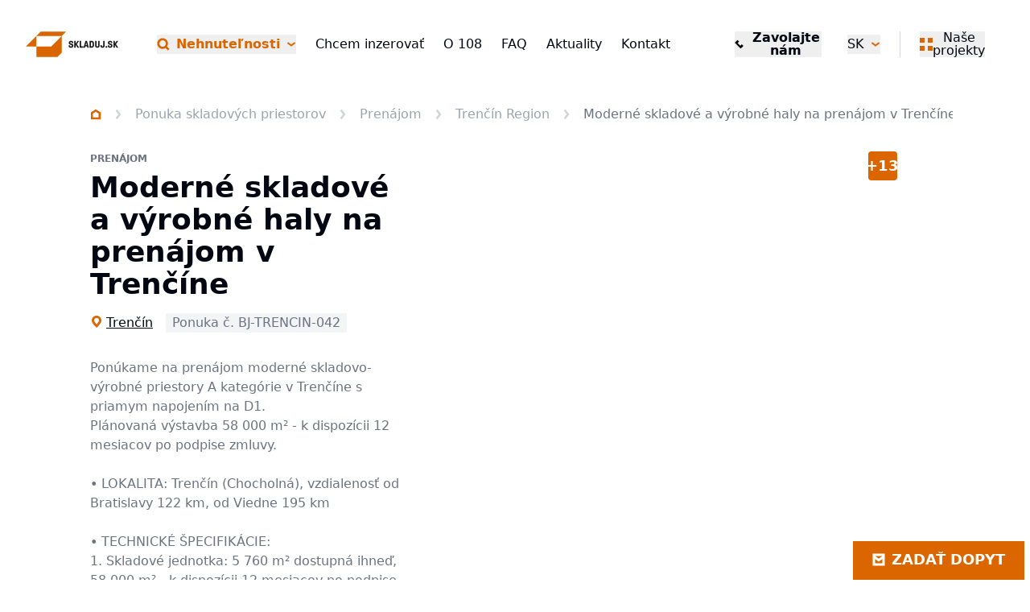

--- FILE ---
content_type: text/html; charset=utf-8
request_url: https://www.skladuj.sk/prenajom-sklady-chocholna-velcice-okres-trencin-moderne-skladove-a-vyrobne-haly-na-prenajom-v-trencine-modern-warehouse-and-production-halls-for-rent-in-trencin-7658/
body_size: 37526
content:
<!DOCTYPE html><html lang="sk" data-sentry-element="Html" data-sentry-component="MyDocument" data-sentry-source-file="_document.tsx"><head data-sentry-element="Head" data-sentry-source-file="_document.tsx"><meta charSet="utf-8"/><meta name="viewport" content="width=device-width, initial-scale=1"/><link rel="icon" href="/icons/skladuj/favicon.ico"/><link rel="alternate" hrefLang="en" href="https://www.skladuj.sk/en/modern-warehouse-and-production-halls-for-rent-in-trencin-modern-warehouse-and-production-halls-for-rent-in-trencin-7658"/><link rel="alternate" hrefLang="x-default" href="https://www.skladuj.sk/prenajom-sklady-chocholna-velcice-okres-trencin-moderne-skladove-a-vyrobne-haly-na-prenajom-v-trencine-modern-warehouse-and-production-halls-for-rent-in-trencin-7658"/><link rel="canonical" href="https://www.skladuj.sk/prenajom-sklady-chocholna-velcice-okres-trencin-moderne-skladove-a-vyrobne-haly-na-prenajom-v-trencine-modern-warehouse-and-production-halls-for-rent-in-trencin-7658/"/><title>Moderné skladové a výrobné haly na prenájom v Trenčíne | SKLADUJ.sk</title><meta name="robots" content="index,follow"/><meta name="description" content="Ponúkame na prenájom moderné skladovo-výrobné priestory A kategórie v Trenčíne s priamym napojením na D1.
Plánovaná výstavba 58 000 m² - k dispozícii 12 mesiacov po podpise zmluvy.

• LOKALITA: Trenčín (Chocholná), vzdialenosť od Bratislavy 122 km, od Viedne 195 km

• TECHNICKÉ ŠPECIFIKÁCIE:
1. Skladové jednotka: 5 760 m² dostupná ihneď, 58 000 m² - k dispozícii 12 mesiacov po podpise zmluvy
2. Výška haly: 10 m
3. Nosnosť podlahy: 5 t/m² 
4. Výrobná infraštruktúra: Môže byť prispôsobená klientovi a jeho požiadavkám
5. Prístup: Priamy vjazdy a rampy
6. Kancelárie: Podľa potreby klienta
7. Parking: v areáli/ parking spaces available in area

Spravíme všetko pre to, aby sme našli vhodný priestor/skladovú halu ušitú na mieru práve pre Vás. V prípade záujmu o konzultáciu nás neváhajte kontaktovať."/><meta property="og:title" content="Moderné skladové a výrobné haly na prenájom v Trenčíne | SKLADUJ.sk"/><meta property="og:description" content="Ponúkame na prenájom moderné skladovo-výrobné priestory A kategórie v Trenčíne s priamym napojením na D1.
Plánovaná výstavba 58 000 m² - k dispozícii 12 mesiacov po podpise zmluvy.

• LOKALITA: Trenčín (Chocholná), vzdialenosť od Bratislavy 122 km, od Viedne 195 km

• TECHNICKÉ ŠPECIFIKÁCIE:
1. Skladové jednotka: 5 760 m² dostupná ihneď, 58 000 m² - k dispozícii 12 mesiacov po podpise zmluvy
2. Výška haly: 10 m
3. Nosnosť podlahy: 5 t/m² 
4. Výrobná infraštruktúra: Môže byť prispôsobená klientovi a jeho požiadavkám
5. Prístup: Priamy vjazdy a rampy
6. Kancelárie: Podľa potreby klienta
7. Parking: v areáli/ parking spaces available in area

Spravíme všetko pre to, aby sme našli vhodný priestor/skladovú halu ušitú na mieru práve pre Vás. V prípade záujmu o konzultáciu nás neváhajte kontaktovať."/><meta property="og:image" content="https://data.eu.cntmbr.com/mapeditor/mapeditor/30ac6a60-9c24-422f-b54d-24c8778752fd.jpeg"/><link rel="preload" as="image" imageSrcSet="/_next/image/?url=https%3A%2F%2Fdata.eu.cntmbr.com%2Fmapeditor%2Fmapeditor%2F30ac6a60-9c24-422f-b54d-24c8778752fd.jpeg&amp;w=640&amp;q=75 640w, /_next/image/?url=https%3A%2F%2Fdata.eu.cntmbr.com%2Fmapeditor%2Fmapeditor%2F30ac6a60-9c24-422f-b54d-24c8778752fd.jpeg&amp;w=750&amp;q=75 750w, /_next/image/?url=https%3A%2F%2Fdata.eu.cntmbr.com%2Fmapeditor%2Fmapeditor%2F30ac6a60-9c24-422f-b54d-24c8778752fd.jpeg&amp;w=828&amp;q=75 828w, /_next/image/?url=https%3A%2F%2Fdata.eu.cntmbr.com%2Fmapeditor%2Fmapeditor%2F30ac6a60-9c24-422f-b54d-24c8778752fd.jpeg&amp;w=1080&amp;q=75 1080w, /_next/image/?url=https%3A%2F%2Fdata.eu.cntmbr.com%2Fmapeditor%2Fmapeditor%2F30ac6a60-9c24-422f-b54d-24c8778752fd.jpeg&amp;w=1200&amp;q=75 1200w, /_next/image/?url=https%3A%2F%2Fdata.eu.cntmbr.com%2Fmapeditor%2Fmapeditor%2F30ac6a60-9c24-422f-b54d-24c8778752fd.jpeg&amp;w=1920&amp;q=75 1920w, /_next/image/?url=https%3A%2F%2Fdata.eu.cntmbr.com%2Fmapeditor%2Fmapeditor%2F30ac6a60-9c24-422f-b54d-24c8778752fd.jpeg&amp;w=2048&amp;q=75 2048w, /_next/image/?url=https%3A%2F%2Fdata.eu.cntmbr.com%2Fmapeditor%2Fmapeditor%2F30ac6a60-9c24-422f-b54d-24c8778752fd.jpeg&amp;w=3840&amp;q=75 3840w" imageSizes="100vw" fetchpriority="high"/><meta name="next-head-count" content="13"/><link rel="preload" href="/_next/static/css/28f77d26c1c7eee3.css" as="style"/><link rel="stylesheet" href="/_next/static/css/28f77d26c1c7eee3.css" data-n-g=""/><noscript data-n-css=""></noscript><script defer="" nomodule="" src="/_next/static/chunks/polyfills-42372ed130431b0a.js"></script><script src="/_next/static/chunks/webpack-4459ac77e407dd22.js" defer=""></script><script src="/_next/static/chunks/framework-7ffcc2eef035ea8b.js" defer=""></script><script src="/_next/static/chunks/main-0da309d39244f40d.js" defer=""></script><script src="/_next/static/chunks/pages/_app-21d09da733f9a3ff.js" defer=""></script><script src="/_next/static/chunks/8018285d-e3fa8c83ab1a8bd7.js" defer=""></script><script src="/_next/static/chunks/925-f66516eb3cf248f9.js" defer=""></script><script src="/_next/static/chunks/pages/%5B%5B...url%5D%5D-8ce7fbcf924d611c.js" defer=""></script><script src="/_next/static/-KsOmIs87mWovSQQ1R92u/_buildManifest.js" defer=""></script><script src="/_next/static/-KsOmIs87mWovSQQ1R92u/_ssgManifest.js" defer=""></script></head><body><div id="__next"><div class="bg-background text-foreground skladuj" data-sentry-component="Layout" data-sentry-source-file="Layout.tsx"><header class="flex h-[5rem] xl:h-[6.875rem] justify-between z-40 absolute top-0 left-0 right-0 bg-background" data-sentry-component="Header" data-sentry-source-file="Header.tsx"><div><a class="flex items-start justify-center h-full px-4 font-bold lg:px-8 2xl:px-12" aria-label="Homepage" data-sentry-element="Link" data-sentry-source-file="CustomLink.tsx" data-sentry-component="CustomLink" href="/"><img src="/images/logos/skladuj-logo-sk.svg" class="h-[5rem] xl:h-[6.875rem]" alt="www.skladuj.sk logo" data-sentry-component="Logo" data-sentry-source-file="Logo.tsx"/></a></div><nav class="items-center hidden xl:flex lg:px-4 2xl:px-8"><ul class="flex items-center space-x-6 2xl:space-x-12"><li class="flex items-center"><div data-headlessui-state=""><button class="flex items-center transition-colors outline-none ring-0 hover:text-primary-dark whitespace-nowrap" type="button" aria-expanded="false" data-headlessui-state=""><svg xmlns="http://www.w3.org/2000/svg" viewBox="0 0 31 32" class="w-4 h-4 mr-2 fill-primary-darker group-hover:fill-primary "><path fill-rule="evenodd" d="M5.614 14.115a8 8 0 1 1 13.967 5.329l-.638.638a8 8 0 0 1-13.329-5.967zm15.353 11.124a13.274 13.274 0 0 1-7.354 2.209C6.25 27.448.281 21.478.281 14.115S6.25.781 13.614.781s13.333 5.97 13.333 13.333c0 2.717-.813 5.245-2.209 7.353l5.981 5.981-3.771 3.771-5.98-5.98z"></path></svg><span class="font-bold text-base text-primary-dark hover:text-primary">Nehnuteľnosti</span><svg xmlns="http://www.w3.org/2000/svg" viewBox="0 0 28 32" class="w-3 h-3 ml-2 ui-open:rotate-180 fill-primary-dark"><path fill-rule="evenodd" d="M3.467 8.717 14 16.617l10.533-7.9 3.2 4.267L14 23.284.267 12.983l3.2-4.267z"></path></svg></button><div hidden="" style="display:none"><div class="absolute z-50 flex bg-background border border-line mt-2 origin-top-right bg-white shadow-lg focus:outline-none" id="headlessui-popover-panel-:R2ah6:" tabindex="-1" hidden="" style="display:none" data-headlessui-state=""><div><ul class="w-full max-w-md"><li><a class="px-5 py-3 flex items-center justify-between transition-colors hover:bg-muted" data-context="link_click" data-specs="main_nav" data-sentry-element="Link" data-sentry-component="CustomLink" data-sentry-source-file="CustomLink.tsx" href="/sklady/">Sklady</a></li><li><a class="px-5 py-3 flex items-center justify-between transition-colors hover:bg-muted" data-context="link_click" data-specs="main_nav" data-sentry-element="Link" data-sentry-component="CustomLink" data-sentry-source-file="CustomLink.tsx" href="/komercne-pozemky/">Komerčné pozemky</a></li><li><a class="px-5 py-3 flex items-center justify-between transition-colors hover:bg-muted" data-context="link_click" data-specs="main_nav" data-sentry-element="Link" data-sentry-component="CustomLink" data-sentry-source-file="CustomLink.tsx" href="/logisticke-sluzby/">Logistické služby</a></li></ul></div></div></div></div><div style="position:fixed;top:1px;left:1px;width:1px;height:0;padding:0;margin:-1px;overflow:hidden;clip:rect(0, 0, 0, 0);white-space:nowrap;border-width:0;display:none"></div></li><li><a class="transition-colors hover:text-primary-dark text-base whitespace-nowrap " data-sentry-element="Link" data-sentry-component="CustomLink" data-sentry-source-file="CustomLink.tsx" href="/chcem-inzerovat/">Chcem inzerovať</a></li><li><a class="transition-colors hover:text-primary-dark text-base whitespace-nowrap " data-sentry-element="Link" data-sentry-component="CustomLink" data-sentry-source-file="CustomLink.tsx" href="/o-108/">O 108</a></li><li><a class="transition-colors hover:text-primary-dark text-base whitespace-nowrap " data-sentry-element="Link" data-sentry-component="CustomLink" data-sentry-source-file="CustomLink.tsx" href="/faq/">FAQ</a></li><li><a class="transition-colors hover:text-primary-dark text-base whitespace-nowrap " data-sentry-element="Link" data-sentry-component="CustomLink" data-sentry-source-file="CustomLink.tsx" href="/aktuality/">Aktuality</a></li><li><a class="transition-colors hover:text-primary-dark text-base whitespace-nowrap " data-sentry-element="Link" data-sentry-component="CustomLink" data-sentry-source-file="CustomLink.tsx" href="/kontakt/">Kontakt</a></li></ul></nav><div class="flex items-center px-4 lg:px-8 2xl:px-12"><ul class="items-center hidden space-x-8 sm:flex"><li class="hidden md:flex xl:hidden items-center"><a class="inline-flex items-center text-primary-dark hover:text-primary text-base font-bold leading-none transition-colors cursor-pointer group" data-context="link_click" data-specs="main_nav" data-sentry-element="Link" data-sentry-component="CustomLink" data-sentry-source-file="CustomLink.tsx" href="/nehnutelnosti/"><svg xmlns="http://www.w3.org/2000/svg" viewBox="0 0 31 32" class="w-4 h-4 mr-2 fill-primary-darker group-hover:fill-primary"><path fill-rule="evenodd" d="M5.614 14.115a8 8 0 1 1 13.967 5.329l-.638.638a8 8 0 0 1-13.329-5.967zm15.353 11.124a13.274 13.274 0 0 1-7.354 2.209C6.25 27.448.281 21.478.281 14.115S6.25.781 13.614.781s13.333 5.97 13.333 13.333c0 2.717-.813 5.245-2.209 7.353l5.981 5.981-3.771 3.771-5.98-5.98z"></path></svg>Nehnuteľnosti</a></li><li class="flex items-center justify-end w-34"><button class="inline-flex items-center text-base font-bold leading-none transition-colors cursor-pointer group hover:text-primary-dark"><svg xmlns="http://www.w3.org/2000/svg" viewBox="0 0 32 32" class="w-4 h-4 mr-2 transition-colors fill-black group-hover:fill-primary-dark"><path fill-rule="evenodd" d="M25.899 27.314 10.343 11.758 16 6.101 10.343.444 4.686 6.101.444 10.343l21.213 21.213 4.243-4.243zm-5.657-5.657 5.657 5.657 5.657-5.657L25.899 16z"></path></svg><span>Zavolajte nám</span></button></li><li><div class="relative inline-block text-left" data-headlessui-state=""><button class="flex items-center outline-none ring-0" id="headlessui-menu-button-:R3ip6:" type="button" aria-haspopup="menu" aria-expanded="false" data-headlessui-state=""><span class="uppercase">sk</span><svg xmlns="http://www.w3.org/2000/svg" viewBox="0 0 28 32" class="w-3 h-3 ml-2 ui-open:rotate-180 fill-primary-dark"><path fill-rule="evenodd" d="M3.467 8.717 14 16.617l10.533-7.9 3.2 4.267L14 23.284.267 12.983l3.2-4.267z"></path></svg></button><div hidden="" style="display:none"><div class="absolute right-0 p-4 mt-2 origin-top-right bg-white shadow-lg focus:outline-none border border-line" id="headlessui-menu-items-:R5ip6:" role="menu" tabindex="0" hidden="" style="display:none" data-headlessui-state=""><ul class="space-y-4"><li id="headlessui-menu-item-:Rtip6:" role="menuitem" tabindex="-1" data-headlessui-state=""><a class="flex items-center before:w-4 before:h-4 before:block before:rounded-full before:border before:mr-2 before:border-line before:shadow-[inset_0_0_0_3px_#fff] before:bg-primary-dark" data-sentry-element="Link" data-sentry-component="CustomLink" data-sentry-source-file="CustomLink.tsx" href="/prenajom-sklady-chocholna-velcice-okres-trencin-moderne-skladove-a-vyrobne-haly-na-prenajom-v-trencine-modern-warehouse-and-production-halls-for-rent-in-trencin-7658/">Slovenčina</a></li><li id="headlessui-menu-item-:R1dip6:" role="menuitem" tabindex="-1" data-headlessui-state=""><a class="flex items-center before:w-4 before:h-4 before:block before:rounded-full before:border before:mr-2 before:border-line" data-sentry-element="Link" data-sentry-component="CustomLink" data-sentry-source-file="CustomLink.tsx" href="/en/modern-warehouse-and-production-halls-for-rent-in-trencin-modern-warehouse-and-production-halls-for-rent-in-trencin-7658/">English</a></li></ul></div></div></div></li></ul><div class="hidden h-8 pl-6 ml-6 border-l border-line xl:flex items-center"><div class="relative flex" data-headlessui-state=""><button data-context="link_click" data-specs="our_projects_header" class="outline-none ring-0" aria-label="Menu" type="button" aria-expanded="false" data-headlessui-state=""><div class="flex items-center gap-2 leading-none"><div class="w-4 h-4 basis-4"><svg xmlns="http://www.w3.org/2000/svg" width="16" height="16" fill="none" class="w-4 h-4 fill-primary-dark"><path d="M0 0h6v6H0zM10 0h6v6h-6zM0 10h6v6H0zM10 10h6v6h-6z"></path></svg></div>Naše projekty</div></button><div hidden="" style="display:none"><div class="absolute z-50 flex w-screen mt-5 -right-4 max-w-max xl:mt-10" id="headlessui-popover-panel-:R4kp6:" tabindex="-1" hidden="" style="display:none" data-headlessui-state=""><div class="flex-auto w-screen max-w-sm p-2 overflow-hidden text-sm leading-6 border border-gray-200 bg-background 2xl:p-4"><ul class="w-full space-y-2 2xl:space-y-4"><li><a href="https://www.108realestate.sk" class="flex p-4 transition-colors border border-gray-200 h-14 group hover:bg-primary-muted hover:border-primary" target="_blank"><div class="flex items-center w-full font-bold uppercase"><img src="https://data.eu.cntmbr.com/mapeditor/mapeditor/e956f548-50d1-45c6-b7c4-967089193b9f.png" class="block w-10 h-6 pr-4 mr-4 border-r border-line shrink-0 grow-0" alt="Portal logo"/><span class="mt-[1px] leading-none whitespace-nowrap">108realestate.sk</span><svg xmlns="http://www.w3.org/2000/svg" viewBox="0 0 32 32" class="w-4 h-4 ml-auto fill-primary-dark"><path fill-rule="evenodd" d="M17.333 0H32v14.667h-6v-4.424L15.232 21.011l-4.243-4.243L21.757 6h-4.424zM0 4.333h13.111v6H6V26h15.667v-7.111h6V32H0z"></path></svg></div></a></li><li><a href="https://www.desking.sk" class="flex p-4 transition-colors border border-gray-200 h-14 group hover:bg-primary-muted hover:border-primary" target="_blank"><div class="flex items-center w-full font-bold uppercase"><img src="https://data.eu.cntmbr.com/mapeditor/mapeditor/d46cea96-0a41-4b84-9ef1-32f1ece06a50.png" class="block w-10 h-6 pr-4 mr-4 border-r border-line shrink-0 grow-0" alt="Portal logo"/><span class="mt-[1px] leading-none whitespace-nowrap">Desking.sk</span><svg xmlns="http://www.w3.org/2000/svg" viewBox="0 0 32 32" class="w-4 h-4 ml-auto fill-primary-dark"><path fill-rule="evenodd" d="M17.333 0H32v14.667h-6v-4.424L15.232 21.011l-4.243-4.243L21.757 6h-4.424zM0 4.333h13.111v6H6V26h15.667v-7.111h6V32H0z"></path></svg></div></a></li><li><a href="https://www.najdikancelarie.sk" class="flex p-4 transition-colors border border-gray-200 h-14 group hover:bg-primary-muted hover:border-primary" target="_blank"><div class="flex items-center w-full font-bold uppercase"><img src="https://data.eu.cntmbr.com/mapeditor/mapeditor/058f1f5d-006a-4ac4-bcaa-13952a108950.png" class="block w-10 h-6 pr-4 mr-4 border-r border-line shrink-0 grow-0" alt="Portal logo"/><span class="mt-[1px] leading-none whitespace-nowrap">Najdikancelarie.sk</span><svg xmlns="http://www.w3.org/2000/svg" viewBox="0 0 32 32" class="w-4 h-4 ml-auto fill-primary-dark"><path fill-rule="evenodd" d="M17.333 0H32v14.667h-6v-4.424L15.232 21.011l-4.243-4.243L21.757 6h-4.424zM0 4.333h13.111v6H6V26h15.667v-7.111h6V32H0z"></path></svg></div></a></li><li><a href="https://map.108.realestate" class="flex p-4 transition-colors border border-gray-200 h-14 group hover:bg-primary-muted hover:border-primary" target="_blank"><div class="flex items-center w-full font-bold uppercase"><img src="https://data.eu.cntmbr.com/mapeditor/mapeditor/acd49d59-df2d-47a7-9d65-1e3156a5d275.png" class="block w-10 h-6 pr-4 mr-4 border-r border-line shrink-0 grow-0" alt="Portal logo"/><span class="mt-[1px] leading-none whitespace-nowrap">108 map</span><svg xmlns="http://www.w3.org/2000/svg" viewBox="0 0 32 32" class="w-4 h-4 ml-auto fill-primary-dark"><path fill-rule="evenodd" d="M17.333 0H32v14.667h-6v-4.424L15.232 21.011l-4.243-4.243L21.757 6h-4.424zM0 4.333h13.111v6H6V26h15.667v-7.111h6V32H0z"></path></svg></div></a></li></ul></div></div></div></div><div style="position:fixed;top:1px;left:1px;width:1px;height:0;padding:0;margin:-1px;overflow:hidden;clip:rect(0, 0, 0, 0);white-space:nowrap;border-width:0;display:none"></div></div><div class="flex items-center h-8 sm:pl-6 sm:ml-6 sm:border-l sm:border-line xl:hidden"><button type="button" class="-m-2.5 inline-flex xl:hidden items-center justify-center rounded-md p-2.5 text-gray-700"><span class="sr-only">Otvoriť navigáciu</span><div class="relative"><div class="h-1 w-6 bg-primary-dark"></div><div class="h-1 w-6 bg-primary-dark my-1"></div><div class="h-1 w-6 bg-primary-dark"></div></div></button></div><div class="self-start hidden ml-6 xl:block"><img src="/images/logos/108website-square-logo.svg" class="h-[5.5rem]" alt="www.skladuj.sk square logo"/></div></div></header><main class="pt-[5rem] xl:pt-[6.875rem]"><style>
    #nprogress {
      pointer-events: none;
    }
    #nprogress .bar {
      background: #d96400;
      position: fixed;
      z-index: 9999;
      top: 0;
      left: 0;
      width: 100%;
      height: 3px;
    }
    #nprogress .peg {
      display: block;
      position: absolute;
      right: 0px;
      width: 100px;
      height: 100%;
      box-shadow: 0 0 10px #d96400, 0 0 5px #d96400;
      opacity: 1;
      -webkit-transform: rotate(3deg) translate(0px, -4px);
      -ms-transform: rotate(3deg) translate(0px, -4px);
      transform: rotate(3deg) translate(0px, -4px);
    }
    #nprogress .spinner {
      display: block;
      position: fixed;
      z-index: 1031;
      top: 15px;
      right: 15px;
    }
    #nprogress .spinner-icon {
      width: 18px;
      height: 18px;
      box-sizing: border-box;
      border: solid 2px transparent;
      border-top-color: #d96400;
      border-left-color: #d96400;
      border-radius: 50%;
      -webkit-animation: nprogresss-spinner 400ms linear infinite;
      animation: nprogress-spinner 400ms linear infinite;
    }
    .nprogress-custom-parent {
      overflow: hidden;
      position: relative;
    }
    .nprogress-custom-parent #nprogress .spinner,
    .nprogress-custom-parent #nprogress .bar {
      position: absolute;
    }
    @-webkit-keyframes nprogress-spinner {
      0% {
        -webkit-transform: rotate(0deg);
      }
      100% {
        -webkit-transform: rotate(360deg);
      }
    }
    @keyframes nprogress-spinner {
      0% {
        transform: rotate(0deg);
      }
      100% {
        transform: rotate(360deg);
      }
    }
  </style><div style="position:fixed;z-index:9999;top:16px;left:16px;right:16px;bottom:16px;pointer-events:none"></div><div id="visibility_detail_map"><article class="pt-6 pb-8"><div class="px-4 mx-auto lg:px-10 xl:px-28"><div class="mx-auto mb-4 lg:mb-10 max-w-9xl"><nav class="flex -mx-4 overflow-x-auto scrollbar-hide before:w-4 before:h-1 before:block before:shrink-0 after:w-4 after:h-1 after:block after:shrink-0" aria-label="Breadcrumb" data-sentry-component="Breadcrumb" data-sentry-source-file="BreadCrumb.tsx"><ol class="flex items-center"><li class="flex items-center leading-none animate-viewport"><a class="text-gray-400 transition-colors hover:text-primary" aria-label="Homepage" data-sentry-element="Link" data-sentry-source-file="CustomLink.tsx" data-sentry-component="CustomLink" href="/"><svg xmlns="http://www.w3.org/2000/svg" viewBox="0 0 28 32" class="w-3.5 h-3.5 fill-primary-dark" data-sentry-element="Home" data-sentry-source-file="BreadCrumb.tsx"><path fill-rule="evenodd" d="M6 13.776V24.5h16V13.776l-8-5.143zM0 10.5v20h28v-20l-14-9z"></path></svg></a><span class="mx-4"><svg xmlns="http://www.w3.org/2000/svg" viewBox="0 0 16 32" class="w-2.5 h-3.5 fill-line" data-sentry-element="ChevronRight" data-sentry-source-file="BreadCrumb.tsx"><path fill-rule="evenodd" d="M.275 26.6 8.225 16 .275 5.4l4.8-3.6L15.725 16 5.075 30.2z"></path></svg></span></li><li class="flex items-center leading-none animate-viewport"><a class="text-gray-400 transition-colors hover:text-primary whitespace-nowrap" data-sentry-element="Link" data-sentry-component="CustomLink" data-sentry-source-file="CustomLink.tsx" href="/sklady/">Ponuka skladových priestorov</a><span class="mx-4 whitespace-nowrap"><svg xmlns="http://www.w3.org/2000/svg" viewBox="0 0 16 32" class="w-2.5 h-3.5 fill-line"><path fill-rule="evenodd" d="M.275 26.6 8.225 16 .275 5.4l4.8-3.6L15.725 16 5.075 30.2z"></path></svg></span></li><li class="flex items-center leading-none animate-viewport"><a class="text-gray-400 transition-colors hover:text-primary whitespace-nowrap" data-sentry-element="Link" data-sentry-component="CustomLink" data-sentry-source-file="CustomLink.tsx" href="/sklady/?transaction=lease">Prenájom</a><span class="mx-4 whitespace-nowrap"><svg xmlns="http://www.w3.org/2000/svg" viewBox="0 0 16 32" class="w-2.5 h-3.5 fill-line"><path fill-rule="evenodd" d="M.275 26.6 8.225 16 .275 5.4l4.8-3.6L15.725 16 5.075 30.2z"></path></svg></span></li><li class="flex items-center leading-none animate-viewport"><a class="text-gray-400 transition-colors hover:text-primary whitespace-nowrap" data-sentry-element="Link" data-sentry-component="CustomLink" data-sentry-source-file="CustomLink.tsx" href="/sklady/?region=SK022">Trenčín Region</a><span class="mx-4 whitespace-nowrap"><svg xmlns="http://www.w3.org/2000/svg" viewBox="0 0 16 32" class="w-2.5 h-3.5 fill-line"><path fill-rule="evenodd" d="M.275 26.6 8.225 16 .275 5.4l4.8-3.6L15.725 16 5.075 30.2z"></path></svg></span></li><li class="flex items-center leading-none animate-viewport"><span class="text-muted-foreground whitespace-nowrap">Moderné skladové a výrobné haly na prenájom v Trenčíne</span></li></ol></nav></div><section class="grid grid-cols-1 gap-6 mx-auto lg:grid-cols-5 lg:gap-10 2xl:gap-10 max-w-9xl"><header class="flex flex-col col-span-2"><div class="mb-2 text-xs font-bold uppercase text-muted-foreground leading-tight">Prenájom</div><h1 class="text-3xl font-bold lg:text-4xl">Moderné skladové a výrobné haly na prenájom v Trenčíne</h1><div class="flex flex-wrap items-center mt-4"><a class="inline-flex items-center underline" data-sentry-element="Link" data-sentry-component="CustomLink" data-sentry-source-file="CustomLink.tsx" href="/prenajom/trencin/"><svg xmlns="http://www.w3.org/2000/svg" viewBox="0 0 12 16" class="-mt-0.5 w-4 h-4 mr-1 left-4 fill-primary-dark"><path d="m6 15-1-1c-.8-.8-5-5.1-5-8 0-3.3 2.7-6 6-6s6 2.7 6 6c0 2.9-4.1 7.1-4.9 8L6 15zM6 2.8c-1.7 0-3.1 1.4-3.1 3.1 0 .9 1.5 3.1 3.1 4.9 1.7-1.9 3.1-4 3.1-4.9 0-1.7-1.4-3.1-3.1-3.1z"></path></svg>Trenčín</a><span class="px-2 py-1 leading-none bg-muted text-muted-foreground ml-4">Ponuka č. BJ-TRENCIN-042</span></div><p class="mt-8 mb-6 text-gray-500">Ponúkame na prenájom moderné skladovo-výrobné priestory A kategórie v Trenčíne s priamym napojením na D1.<br/>Plánovaná výstavba 58 000 m² - k dispozícii 12 mesiacov po podpise zmluvy.<br/><br/>• LOKALITA: Trenčín (Chocholná), vzdialenosť od Bratislavy 122 km, od Viedne 195 km<br/><br/>• TECHNICKÉ ŠPECIFIKÁCIE:<br/>1. Skladové jednotka: 5 760 m² dostupná ihneď, 58 000 m² - k dispozícii 12 mesiacov po podpise zmluvy<br/>2. Výška haly: 10 m<br/>3. Nosnosť podlahy: 5 t/m² <br/>4. Výrobná infraštruktúra: Môže byť prispôsobená klientovi a jeho požiadavkám<br/>5. Prístup: Priamy vjazdy a rampy<br/>6. Kancelárie: Podľa potreby klienta<br/>7. Parking: v areáli/ parking spaces available in area<br/><br/>Spravíme všetko pre to, aby sme našli vhodný priestor/skladovú halu ušitú na mieru práve pre Vás. V prípade záujmu o konzultáciu nás neváhajte kontaktovať.</p><dl class="bg-gray-100 p-4 mb-10" data-sentry-component="renderBlock" data-sentry-source-file="CatalogueStatsDisplay.tsx"><div class="grid grid-cols-2 gap-4 xl:flex xl:flex-nowrap xl:justify-between w-full"><div><dt class="text-gray-500">Plocha</dt><dd class="font-bold"><span data-sentry-component="FormatNumber" data-sentry-source-file="FormatNumber.tsx">3 000–63 900 m²</span></dd></div><div><dt class="text-gray-500">Výška</dt><dd class="font-bold"><span data-sentry-component="FormatNumber" data-sentry-source-file="FormatNumber.tsx">10 m</span></dd></div><div><dt class="text-gray-500 whitespace-nowrap">Voľné jednotky</dt><dd class="font-bold">5<a href="#zobraziť" class="text-primary-dark ml-1 font-normal underline hover:opacity-70">Zobraziť</a></dd></div><div><dt class="text-gray-500">Dostupnosť</dt><dd class="font-bold">Ihneď až 6 mesiacov</dd></div></div></dl><div class="flex flex-col"><span class="text-xl font-bold 2xl:text-2xl">Cena na vyžiadanie</span></div><div><button id="btn_detail_interest" class="flex items-center justify-center w-full max-w-56 h-12 px-8 mt-6 font-bold uppercase transition-opacity hover:opacity-70 focus:ring-0 focus:outline-none 2xl:mt-10 bg-primary-dark text-primary-foreground">Mám záujem</button></div></header><aside class="lg:col-span-3"><figure class="relative aspect-[2/0.95] transition-opacity cursor-pointer hover:opacity-70"><img alt="Moderné skladové a výrobné haly na prenájom v Trenčíne" fetchpriority="high" decoding="async" data-nimg="fill" class="object-cover" style="position:absolute;height:100%;width:100%;left:0;top:0;right:0;bottom:0;color:transparent" sizes="100vw" srcSet="/_next/image/?url=https%3A%2F%2Fdata.eu.cntmbr.com%2Fmapeditor%2Fmapeditor%2F30ac6a60-9c24-422f-b54d-24c8778752fd.jpeg&amp;w=640&amp;q=75 640w, /_next/image/?url=https%3A%2F%2Fdata.eu.cntmbr.com%2Fmapeditor%2Fmapeditor%2F30ac6a60-9c24-422f-b54d-24c8778752fd.jpeg&amp;w=750&amp;q=75 750w, /_next/image/?url=https%3A%2F%2Fdata.eu.cntmbr.com%2Fmapeditor%2Fmapeditor%2F30ac6a60-9c24-422f-b54d-24c8778752fd.jpeg&amp;w=828&amp;q=75 828w, /_next/image/?url=https%3A%2F%2Fdata.eu.cntmbr.com%2Fmapeditor%2Fmapeditor%2F30ac6a60-9c24-422f-b54d-24c8778752fd.jpeg&amp;w=1080&amp;q=75 1080w, /_next/image/?url=https%3A%2F%2Fdata.eu.cntmbr.com%2Fmapeditor%2Fmapeditor%2F30ac6a60-9c24-422f-b54d-24c8778752fd.jpeg&amp;w=1200&amp;q=75 1200w, /_next/image/?url=https%3A%2F%2Fdata.eu.cntmbr.com%2Fmapeditor%2Fmapeditor%2F30ac6a60-9c24-422f-b54d-24c8778752fd.jpeg&amp;w=1920&amp;q=75 1920w, /_next/image/?url=https%3A%2F%2Fdata.eu.cntmbr.com%2Fmapeditor%2Fmapeditor%2F30ac6a60-9c24-422f-b54d-24c8778752fd.jpeg&amp;w=2048&amp;q=75 2048w, /_next/image/?url=https%3A%2F%2Fdata.eu.cntmbr.com%2Fmapeditor%2Fmapeditor%2F30ac6a60-9c24-422f-b54d-24c8778752fd.jpeg&amp;w=3840&amp;q=75 3840w" src="/_next/image/?url=https%3A%2F%2Fdata.eu.cntmbr.com%2Fmapeditor%2Fmapeditor%2F30ac6a60-9c24-422f-b54d-24c8778752fd.jpeg&amp;w=3840&amp;q=75"/></figure><ul class="grid grid-cols-4 gap-4 mt-4"><li><figure class="relative aspect-[3/2] cursor-pointer hover:opacity-70 transition-opacity"><img alt="Moderné skladové a výrobné haly na prenájom v Trenčíne" loading="lazy" decoding="async" data-nimg="fill" class="object-cover" style="position:absolute;height:100%;width:100%;left:0;top:0;right:0;bottom:0;color:transparent" sizes="(min-width: 1024px) 15vw, 25vw" srcSet="/_next/image/?url=https%3A%2F%2Fdata.eu.cntmbr.com%2Fcdn-cgi%2Fimage%2Fwidth%3D360%2Cheight%3D360%2Cfit%3Dcover%2Fmapeditor%2Fmapeditor%2F5633bc03-c11f-4e59-8f85-c4b015a4075c.jpeg&amp;w=96&amp;q=75 96w, /_next/image/?url=https%3A%2F%2Fdata.eu.cntmbr.com%2Fcdn-cgi%2Fimage%2Fwidth%3D360%2Cheight%3D360%2Cfit%3Dcover%2Fmapeditor%2Fmapeditor%2F5633bc03-c11f-4e59-8f85-c4b015a4075c.jpeg&amp;w=128&amp;q=75 128w, /_next/image/?url=https%3A%2F%2Fdata.eu.cntmbr.com%2Fcdn-cgi%2Fimage%2Fwidth%3D360%2Cheight%3D360%2Cfit%3Dcover%2Fmapeditor%2Fmapeditor%2F5633bc03-c11f-4e59-8f85-c4b015a4075c.jpeg&amp;w=256&amp;q=75 256w, /_next/image/?url=https%3A%2F%2Fdata.eu.cntmbr.com%2Fcdn-cgi%2Fimage%2Fwidth%3D360%2Cheight%3D360%2Cfit%3Dcover%2Fmapeditor%2Fmapeditor%2F5633bc03-c11f-4e59-8f85-c4b015a4075c.jpeg&amp;w=384&amp;q=75 384w, /_next/image/?url=https%3A%2F%2Fdata.eu.cntmbr.com%2Fcdn-cgi%2Fimage%2Fwidth%3D360%2Cheight%3D360%2Cfit%3Dcover%2Fmapeditor%2Fmapeditor%2F5633bc03-c11f-4e59-8f85-c4b015a4075c.jpeg&amp;w=640&amp;q=75 640w, /_next/image/?url=https%3A%2F%2Fdata.eu.cntmbr.com%2Fcdn-cgi%2Fimage%2Fwidth%3D360%2Cheight%3D360%2Cfit%3Dcover%2Fmapeditor%2Fmapeditor%2F5633bc03-c11f-4e59-8f85-c4b015a4075c.jpeg&amp;w=750&amp;q=75 750w, /_next/image/?url=https%3A%2F%2Fdata.eu.cntmbr.com%2Fcdn-cgi%2Fimage%2Fwidth%3D360%2Cheight%3D360%2Cfit%3Dcover%2Fmapeditor%2Fmapeditor%2F5633bc03-c11f-4e59-8f85-c4b015a4075c.jpeg&amp;w=828&amp;q=75 828w, /_next/image/?url=https%3A%2F%2Fdata.eu.cntmbr.com%2Fcdn-cgi%2Fimage%2Fwidth%3D360%2Cheight%3D360%2Cfit%3Dcover%2Fmapeditor%2Fmapeditor%2F5633bc03-c11f-4e59-8f85-c4b015a4075c.jpeg&amp;w=1080&amp;q=75 1080w, /_next/image/?url=https%3A%2F%2Fdata.eu.cntmbr.com%2Fcdn-cgi%2Fimage%2Fwidth%3D360%2Cheight%3D360%2Cfit%3Dcover%2Fmapeditor%2Fmapeditor%2F5633bc03-c11f-4e59-8f85-c4b015a4075c.jpeg&amp;w=1200&amp;q=75 1200w, /_next/image/?url=https%3A%2F%2Fdata.eu.cntmbr.com%2Fcdn-cgi%2Fimage%2Fwidth%3D360%2Cheight%3D360%2Cfit%3Dcover%2Fmapeditor%2Fmapeditor%2F5633bc03-c11f-4e59-8f85-c4b015a4075c.jpeg&amp;w=1920&amp;q=75 1920w, /_next/image/?url=https%3A%2F%2Fdata.eu.cntmbr.com%2Fcdn-cgi%2Fimage%2Fwidth%3D360%2Cheight%3D360%2Cfit%3Dcover%2Fmapeditor%2Fmapeditor%2F5633bc03-c11f-4e59-8f85-c4b015a4075c.jpeg&amp;w=2048&amp;q=75 2048w, /_next/image/?url=https%3A%2F%2Fdata.eu.cntmbr.com%2Fcdn-cgi%2Fimage%2Fwidth%3D360%2Cheight%3D360%2Cfit%3Dcover%2Fmapeditor%2Fmapeditor%2F5633bc03-c11f-4e59-8f85-c4b015a4075c.jpeg&amp;w=3840&amp;q=75 3840w" src="/_next/image/?url=https%3A%2F%2Fdata.eu.cntmbr.com%2Fcdn-cgi%2Fimage%2Fwidth%3D360%2Cheight%3D360%2Cfit%3Dcover%2Fmapeditor%2Fmapeditor%2F5633bc03-c11f-4e59-8f85-c4b015a4075c.jpeg&amp;w=3840&amp;q=75"/></figure></li><li><figure class="relative aspect-[3/2] cursor-pointer hover:opacity-70 transition-opacity"><img alt="Moderné skladové a výrobné haly na prenájom v Trenčíne" loading="lazy" decoding="async" data-nimg="fill" class="object-cover" style="position:absolute;height:100%;width:100%;left:0;top:0;right:0;bottom:0;color:transparent" sizes="(min-width: 1024px) 15vw, 25vw" srcSet="/_next/image/?url=https%3A%2F%2Fdata.eu.cntmbr.com%2Fcdn-cgi%2Fimage%2Fwidth%3D360%2Cheight%3D360%2Cfit%3Dcover%2Fmapeditor%2Fmapeditor%2Fc198147c-e86e-4d07-82f2-1f97ffd05bb4.jpeg&amp;w=96&amp;q=75 96w, /_next/image/?url=https%3A%2F%2Fdata.eu.cntmbr.com%2Fcdn-cgi%2Fimage%2Fwidth%3D360%2Cheight%3D360%2Cfit%3Dcover%2Fmapeditor%2Fmapeditor%2Fc198147c-e86e-4d07-82f2-1f97ffd05bb4.jpeg&amp;w=128&amp;q=75 128w, /_next/image/?url=https%3A%2F%2Fdata.eu.cntmbr.com%2Fcdn-cgi%2Fimage%2Fwidth%3D360%2Cheight%3D360%2Cfit%3Dcover%2Fmapeditor%2Fmapeditor%2Fc198147c-e86e-4d07-82f2-1f97ffd05bb4.jpeg&amp;w=256&amp;q=75 256w, /_next/image/?url=https%3A%2F%2Fdata.eu.cntmbr.com%2Fcdn-cgi%2Fimage%2Fwidth%3D360%2Cheight%3D360%2Cfit%3Dcover%2Fmapeditor%2Fmapeditor%2Fc198147c-e86e-4d07-82f2-1f97ffd05bb4.jpeg&amp;w=384&amp;q=75 384w, /_next/image/?url=https%3A%2F%2Fdata.eu.cntmbr.com%2Fcdn-cgi%2Fimage%2Fwidth%3D360%2Cheight%3D360%2Cfit%3Dcover%2Fmapeditor%2Fmapeditor%2Fc198147c-e86e-4d07-82f2-1f97ffd05bb4.jpeg&amp;w=640&amp;q=75 640w, /_next/image/?url=https%3A%2F%2Fdata.eu.cntmbr.com%2Fcdn-cgi%2Fimage%2Fwidth%3D360%2Cheight%3D360%2Cfit%3Dcover%2Fmapeditor%2Fmapeditor%2Fc198147c-e86e-4d07-82f2-1f97ffd05bb4.jpeg&amp;w=750&amp;q=75 750w, /_next/image/?url=https%3A%2F%2Fdata.eu.cntmbr.com%2Fcdn-cgi%2Fimage%2Fwidth%3D360%2Cheight%3D360%2Cfit%3Dcover%2Fmapeditor%2Fmapeditor%2Fc198147c-e86e-4d07-82f2-1f97ffd05bb4.jpeg&amp;w=828&amp;q=75 828w, /_next/image/?url=https%3A%2F%2Fdata.eu.cntmbr.com%2Fcdn-cgi%2Fimage%2Fwidth%3D360%2Cheight%3D360%2Cfit%3Dcover%2Fmapeditor%2Fmapeditor%2Fc198147c-e86e-4d07-82f2-1f97ffd05bb4.jpeg&amp;w=1080&amp;q=75 1080w, /_next/image/?url=https%3A%2F%2Fdata.eu.cntmbr.com%2Fcdn-cgi%2Fimage%2Fwidth%3D360%2Cheight%3D360%2Cfit%3Dcover%2Fmapeditor%2Fmapeditor%2Fc198147c-e86e-4d07-82f2-1f97ffd05bb4.jpeg&amp;w=1200&amp;q=75 1200w, /_next/image/?url=https%3A%2F%2Fdata.eu.cntmbr.com%2Fcdn-cgi%2Fimage%2Fwidth%3D360%2Cheight%3D360%2Cfit%3Dcover%2Fmapeditor%2Fmapeditor%2Fc198147c-e86e-4d07-82f2-1f97ffd05bb4.jpeg&amp;w=1920&amp;q=75 1920w, /_next/image/?url=https%3A%2F%2Fdata.eu.cntmbr.com%2Fcdn-cgi%2Fimage%2Fwidth%3D360%2Cheight%3D360%2Cfit%3Dcover%2Fmapeditor%2Fmapeditor%2Fc198147c-e86e-4d07-82f2-1f97ffd05bb4.jpeg&amp;w=2048&amp;q=75 2048w, /_next/image/?url=https%3A%2F%2Fdata.eu.cntmbr.com%2Fcdn-cgi%2Fimage%2Fwidth%3D360%2Cheight%3D360%2Cfit%3Dcover%2Fmapeditor%2Fmapeditor%2Fc198147c-e86e-4d07-82f2-1f97ffd05bb4.jpeg&amp;w=3840&amp;q=75 3840w" src="/_next/image/?url=https%3A%2F%2Fdata.eu.cntmbr.com%2Fcdn-cgi%2Fimage%2Fwidth%3D360%2Cheight%3D360%2Cfit%3Dcover%2Fmapeditor%2Fmapeditor%2Fc198147c-e86e-4d07-82f2-1f97ffd05bb4.jpeg&amp;w=3840&amp;q=75"/></figure></li><li><figure class="relative aspect-[3/2] cursor-pointer hover:opacity-70 transition-opacity"><img alt="Moderné skladové a výrobné haly na prenájom v Trenčíne" loading="lazy" decoding="async" data-nimg="fill" class="object-cover" style="position:absolute;height:100%;width:100%;left:0;top:0;right:0;bottom:0;color:transparent" sizes="(min-width: 1024px) 15vw, 25vw" srcSet="/_next/image/?url=https%3A%2F%2Fdata.eu.cntmbr.com%2Fcdn-cgi%2Fimage%2Fwidth%3D360%2Cheight%3D360%2Cfit%3Dcover%2Fmapeditor%2Fmapeditor%2F360d8ae3-3fac-492e-9dc7-0c97f913992b.jpeg&amp;w=96&amp;q=75 96w, /_next/image/?url=https%3A%2F%2Fdata.eu.cntmbr.com%2Fcdn-cgi%2Fimage%2Fwidth%3D360%2Cheight%3D360%2Cfit%3Dcover%2Fmapeditor%2Fmapeditor%2F360d8ae3-3fac-492e-9dc7-0c97f913992b.jpeg&amp;w=128&amp;q=75 128w, /_next/image/?url=https%3A%2F%2Fdata.eu.cntmbr.com%2Fcdn-cgi%2Fimage%2Fwidth%3D360%2Cheight%3D360%2Cfit%3Dcover%2Fmapeditor%2Fmapeditor%2F360d8ae3-3fac-492e-9dc7-0c97f913992b.jpeg&amp;w=256&amp;q=75 256w, /_next/image/?url=https%3A%2F%2Fdata.eu.cntmbr.com%2Fcdn-cgi%2Fimage%2Fwidth%3D360%2Cheight%3D360%2Cfit%3Dcover%2Fmapeditor%2Fmapeditor%2F360d8ae3-3fac-492e-9dc7-0c97f913992b.jpeg&amp;w=384&amp;q=75 384w, /_next/image/?url=https%3A%2F%2Fdata.eu.cntmbr.com%2Fcdn-cgi%2Fimage%2Fwidth%3D360%2Cheight%3D360%2Cfit%3Dcover%2Fmapeditor%2Fmapeditor%2F360d8ae3-3fac-492e-9dc7-0c97f913992b.jpeg&amp;w=640&amp;q=75 640w, /_next/image/?url=https%3A%2F%2Fdata.eu.cntmbr.com%2Fcdn-cgi%2Fimage%2Fwidth%3D360%2Cheight%3D360%2Cfit%3Dcover%2Fmapeditor%2Fmapeditor%2F360d8ae3-3fac-492e-9dc7-0c97f913992b.jpeg&amp;w=750&amp;q=75 750w, /_next/image/?url=https%3A%2F%2Fdata.eu.cntmbr.com%2Fcdn-cgi%2Fimage%2Fwidth%3D360%2Cheight%3D360%2Cfit%3Dcover%2Fmapeditor%2Fmapeditor%2F360d8ae3-3fac-492e-9dc7-0c97f913992b.jpeg&amp;w=828&amp;q=75 828w, /_next/image/?url=https%3A%2F%2Fdata.eu.cntmbr.com%2Fcdn-cgi%2Fimage%2Fwidth%3D360%2Cheight%3D360%2Cfit%3Dcover%2Fmapeditor%2Fmapeditor%2F360d8ae3-3fac-492e-9dc7-0c97f913992b.jpeg&amp;w=1080&amp;q=75 1080w, /_next/image/?url=https%3A%2F%2Fdata.eu.cntmbr.com%2Fcdn-cgi%2Fimage%2Fwidth%3D360%2Cheight%3D360%2Cfit%3Dcover%2Fmapeditor%2Fmapeditor%2F360d8ae3-3fac-492e-9dc7-0c97f913992b.jpeg&amp;w=1200&amp;q=75 1200w, /_next/image/?url=https%3A%2F%2Fdata.eu.cntmbr.com%2Fcdn-cgi%2Fimage%2Fwidth%3D360%2Cheight%3D360%2Cfit%3Dcover%2Fmapeditor%2Fmapeditor%2F360d8ae3-3fac-492e-9dc7-0c97f913992b.jpeg&amp;w=1920&amp;q=75 1920w, /_next/image/?url=https%3A%2F%2Fdata.eu.cntmbr.com%2Fcdn-cgi%2Fimage%2Fwidth%3D360%2Cheight%3D360%2Cfit%3Dcover%2Fmapeditor%2Fmapeditor%2F360d8ae3-3fac-492e-9dc7-0c97f913992b.jpeg&amp;w=2048&amp;q=75 2048w, /_next/image/?url=https%3A%2F%2Fdata.eu.cntmbr.com%2Fcdn-cgi%2Fimage%2Fwidth%3D360%2Cheight%3D360%2Cfit%3Dcover%2Fmapeditor%2Fmapeditor%2F360d8ae3-3fac-492e-9dc7-0c97f913992b.jpeg&amp;w=3840&amp;q=75 3840w" src="/_next/image/?url=https%3A%2F%2Fdata.eu.cntmbr.com%2Fcdn-cgi%2Fimage%2Fwidth%3D360%2Cheight%3D360%2Cfit%3Dcover%2Fmapeditor%2Fmapeditor%2F360d8ae3-3fac-492e-9dc7-0c97f913992b.jpeg&amp;w=3840&amp;q=75"/></figure></li><li><figure class="relative aspect-[3/2] cursor-pointer hover:opacity-70 transition-opacity"><img alt="Moderné skladové a výrobné haly na prenájom v Trenčíne" loading="lazy" decoding="async" data-nimg="fill" class="object-cover" style="position:absolute;height:100%;width:100%;left:0;top:0;right:0;bottom:0;color:transparent" sizes="(min-width: 1024px) 15vw, 25vw" srcSet="/_next/image/?url=https%3A%2F%2Fdata.eu.cntmbr.com%2Fcdn-cgi%2Fimage%2Fwidth%3D360%2Cheight%3D360%2Cfit%3Dcover%2Fmapeditor%2Fmapeditor%2F078b8398-d2c2-44a3-af16-1c8d24a56f4b.jpeg&amp;w=96&amp;q=75 96w, /_next/image/?url=https%3A%2F%2Fdata.eu.cntmbr.com%2Fcdn-cgi%2Fimage%2Fwidth%3D360%2Cheight%3D360%2Cfit%3Dcover%2Fmapeditor%2Fmapeditor%2F078b8398-d2c2-44a3-af16-1c8d24a56f4b.jpeg&amp;w=128&amp;q=75 128w, /_next/image/?url=https%3A%2F%2Fdata.eu.cntmbr.com%2Fcdn-cgi%2Fimage%2Fwidth%3D360%2Cheight%3D360%2Cfit%3Dcover%2Fmapeditor%2Fmapeditor%2F078b8398-d2c2-44a3-af16-1c8d24a56f4b.jpeg&amp;w=256&amp;q=75 256w, /_next/image/?url=https%3A%2F%2Fdata.eu.cntmbr.com%2Fcdn-cgi%2Fimage%2Fwidth%3D360%2Cheight%3D360%2Cfit%3Dcover%2Fmapeditor%2Fmapeditor%2F078b8398-d2c2-44a3-af16-1c8d24a56f4b.jpeg&amp;w=384&amp;q=75 384w, /_next/image/?url=https%3A%2F%2Fdata.eu.cntmbr.com%2Fcdn-cgi%2Fimage%2Fwidth%3D360%2Cheight%3D360%2Cfit%3Dcover%2Fmapeditor%2Fmapeditor%2F078b8398-d2c2-44a3-af16-1c8d24a56f4b.jpeg&amp;w=640&amp;q=75 640w, /_next/image/?url=https%3A%2F%2Fdata.eu.cntmbr.com%2Fcdn-cgi%2Fimage%2Fwidth%3D360%2Cheight%3D360%2Cfit%3Dcover%2Fmapeditor%2Fmapeditor%2F078b8398-d2c2-44a3-af16-1c8d24a56f4b.jpeg&amp;w=750&amp;q=75 750w, /_next/image/?url=https%3A%2F%2Fdata.eu.cntmbr.com%2Fcdn-cgi%2Fimage%2Fwidth%3D360%2Cheight%3D360%2Cfit%3Dcover%2Fmapeditor%2Fmapeditor%2F078b8398-d2c2-44a3-af16-1c8d24a56f4b.jpeg&amp;w=828&amp;q=75 828w, /_next/image/?url=https%3A%2F%2Fdata.eu.cntmbr.com%2Fcdn-cgi%2Fimage%2Fwidth%3D360%2Cheight%3D360%2Cfit%3Dcover%2Fmapeditor%2Fmapeditor%2F078b8398-d2c2-44a3-af16-1c8d24a56f4b.jpeg&amp;w=1080&amp;q=75 1080w, /_next/image/?url=https%3A%2F%2Fdata.eu.cntmbr.com%2Fcdn-cgi%2Fimage%2Fwidth%3D360%2Cheight%3D360%2Cfit%3Dcover%2Fmapeditor%2Fmapeditor%2F078b8398-d2c2-44a3-af16-1c8d24a56f4b.jpeg&amp;w=1200&amp;q=75 1200w, /_next/image/?url=https%3A%2F%2Fdata.eu.cntmbr.com%2Fcdn-cgi%2Fimage%2Fwidth%3D360%2Cheight%3D360%2Cfit%3Dcover%2Fmapeditor%2Fmapeditor%2F078b8398-d2c2-44a3-af16-1c8d24a56f4b.jpeg&amp;w=1920&amp;q=75 1920w, /_next/image/?url=https%3A%2F%2Fdata.eu.cntmbr.com%2Fcdn-cgi%2Fimage%2Fwidth%3D360%2Cheight%3D360%2Cfit%3Dcover%2Fmapeditor%2Fmapeditor%2F078b8398-d2c2-44a3-af16-1c8d24a56f4b.jpeg&amp;w=2048&amp;q=75 2048w, /_next/image/?url=https%3A%2F%2Fdata.eu.cntmbr.com%2Fcdn-cgi%2Fimage%2Fwidth%3D360%2Cheight%3D360%2Cfit%3Dcover%2Fmapeditor%2Fmapeditor%2F078b8398-d2c2-44a3-af16-1c8d24a56f4b.jpeg&amp;w=3840&amp;q=75 3840w" src="/_next/image/?url=https%3A%2F%2Fdata.eu.cntmbr.com%2Fcdn-cgi%2Fimage%2Fwidth%3D360%2Cheight%3D360%2Cfit%3Dcover%2Fmapeditor%2Fmapeditor%2F078b8398-d2c2-44a3-af16-1c8d24a56f4b.jpeg&amp;w=3840&amp;q=75"/><span class="absolute z-10 flex items-center justify-center text-lg font-bold leading-none -translate-x-1/2 -translate-y-1/2 rounded w-9 h-9 top-1/2 left-1/2 bg-primary-darker text-primary-foreground">+<!-- -->13</span></figure></li></ul></aside></section></div><div class="px-4 pt-12 mx-auto mt-6 2xl:mt-10 lg:pt-16 bg-gradient-to-b from-gray-100 lg:px-10 xl:px-28"><section class="grid grid-cols-1 gap-4 mx-auto lg:grid-cols-2 2xl:grid-cols-5 3xl:grid-cols-3 lg:gap-10 3xl:gap-20 max-w-9xl"><div class="space-y-6 2xl:col-span-3 3xl:col-span-2 lg:space-y-10 2xl:space-y-14"><div data-scroll-target="available"><h4 class="mb-4 font-bold leading-none uppercase text-primary-dark">Dostupné</h4><table class="w-full max-w-4xl"><thead><tr><th class="py-2 font-normal text-left border-b border-b-gray-300">Budova</th><th class="py-2 font-normal text-left border-b border-b-gray-300">Plocha</th><th class="py-2 font-normal text-left border-b border-b-gray-300">Výška</th><th class="py-2 font-normal text-left border-b border-b-gray-300">Časovanie</th></tr></thead><tbody><tr class="border-b border-b-gray-300"><td class="py-2 font-bold">Sihot building 2_expansion</td><td class="py-2 font-bold"><span data-sentry-component="FormatNumber" data-sentry-source-file="FormatNumber.tsx">3 000–30 000 m²</span></td><td class="py-2 font-bold"><span data-sentry-component="FormatNumber" data-sentry-source-file="FormatNumber.tsx">10 m</span></td><td class="py-2 font-bold">12+ mesiacov</td></tr><tr class="border-b border-b-gray-300"><td class="py-2 font-bold">S2D</td><td class="py-2 font-bold"><span data-sentry-component="FormatNumber" data-sentry-source-file="FormatNumber.tsx">3 000–5 760 m²</span></td><td class="py-2 font-bold"><span data-sentry-component="FormatNumber" data-sentry-source-file="FormatNumber.tsx">10 m</span></td><td class="py-2 font-bold">Ihneď až 6 mesiacov</td></tr><tr class="border-b border-b-gray-300"><td class="py-2 font-bold">S2C</td><td class="py-2 font-bold"><span data-sentry-component="FormatNumber" data-sentry-source-file="FormatNumber.tsx">3 000–16 140 m²</span></td><td class="py-2 font-bold"><span data-sentry-component="FormatNumber" data-sentry-source-file="FormatNumber.tsx">10 m</span></td><td class="py-2 font-bold">6–12 mesiacov</td></tr><tr class="border-b border-b-gray-300"><td class="py-2 font-bold">New hall</td><td class="py-2 font-bold"><span data-sentry-component="FormatNumber" data-sentry-source-file="FormatNumber.tsx">3 000–12 000 m²</span></td><td class="py-2 font-bold"><span data-sentry-component="FormatNumber" data-sentry-source-file="FormatNumber.tsx">10 m</span></td><td class="py-2 font-bold">12+ mesiacov</td></tr></tbody></table><div class="mt-10 px-4 py-6 space-y-8 border border-gray-300 lg:p-6 2xl:p-8 lg:space-y-10 max-w-4xl"><dl class="grid grid-cols-2 gap-6 2xl:grid-cols-4"><div><dd>K dispozícii do 6 mesiacov</dd><dt class="font-bold"><span data-sentry-component="FormatNumber" data-sentry-source-file="FormatNumber.tsx">5 760 m²</span></dt></div><div><dd>K dispozícii od 6 mesiacov</dd><dt class="font-bold"><span data-sentry-component="FormatNumber" data-sentry-source-file="FormatNumber.tsx">58 140 m²</span></dt></div><div><dd>Celková plocha</dd><dt class="font-bold"><span data-sentry-component="FormatNumber" data-sentry-source-file="FormatNumber.tsx">137 096 m²</span></dt></div></dl></div></div><div class="prose prose-h2:text-base prose-h2:mb-4 prose-h2:font-bold prose-h2:leading-none prose-li:leading-normal prose-h2:uppercase prose-h2:text-primary-dark prose-li:m-0 prose-li:pl-0 prose-ul:space-y-0 prose-ul:list-[square] prose-ul:pl-5 prose-li:marker:text-foreground prose-li:marker:text-sm"><p data-contember-type="paragraph"></p></div><div class="max-w-4xl"><div class="px-4 py-6 space-y-8 border border-gray-300 lg:p-6 2xl:p-8 lg:space-y-10" data-sentry-component="CatalogueDetailData" data-sentry-source-file="CatalogueDetailData.tsx"><div><h4 class="mb-4 font-bold leading-none uppercase text-primary-dark">Ďalšie informácie</h4><dl class="grid grid-cols-2 gap-6 2xl:grid-cols-4"><div><dt>Lokalita</dt><dd class="font-bold">Trenčín</dd></div></dl></div><div class="space-y-4"><h4 class="font-bold leading-none uppercase text-primary-dark"></h4><dl class="grid grid-cols-2 gap-6 2xl:grid-cols-4"><div><dt>Štandard</dt><dd class="font-bold">A</dd></div><div><dt>Výška</dt><dd class="font-bold"><span data-sentry-component="FormatNumber" data-sentry-source-file="FormatNumber.tsx">10 m</span></dd></div><div><dt>Nosnosť</dt><dd class="font-bold">5 t/m²</dd></div><div><dt>Prístup</dt><dd class="font-bold">Priamy prístup, Rampa / Mostík</dd></div></dl></div></div></div></div><aside class="relative col-span-1 2xl:col-span-2 3xl:col-span-1"><div class="sticky top-4"><div class="max-w-full" data-sentry-component="Broker" data-sentry-source-file="Broker.tsx"><div class="text-white"><div class="relative p-4 bg-primary-dark lg:p-6 2xl:p-8"><h3 class="mb-4 text-2xl font-bold lg:text-3xl 2xl:text-4xl lg:pr-48">Poradíme Vám</h3><ul class="list-[square] pl-4 space-y-1 pr-36 lg:pr-48 pb-4 border-b border-b-primary"><li>Bez provízie</li><li>Komplexný prehľad ponúk do 24 hodín</li></ul><ul class="mt-4 space-y-2 pr-36 lg:pr-48 relative z-20"><li><button class="inline-flex cursor-pointer items-center mr-4 font-bold transition-colors group hover:text-gray-200 focus:ring-0 focus:outline-none"><span><svg xmlns="http://www.w3.org/2000/svg" viewBox="0 0 32 32" class="w-4 h-4 mr-2 fill-current"><path fill-rule="evenodd" d="M25.899 27.314 10.343 11.758 16 6.101 10.343.444 4.686 6.101.444 10.343l21.213 21.213 4.243-4.243zm-5.657-5.657 5.657 5.657 5.657-5.657L25.899 16z"></path></svg></span><span>Zavolajte nám</span></button></li><li><a class="flex items-center mr-4 font-bold transition-colors group hover:text-gray-200 focus:ring-0 focus:outline-none" href="mailto:branislav.jendek@108realestate.sk"><span><svg xmlns="http://www.w3.org/2000/svg" viewBox="0 0 30 32" class="w-4 h-4 mr-2 fill-current" data-sentry-element="Envelope" data-sentry-source-file="Broker.tsx"><path fill-rule="evenodd" d="M23.867 7H6.133L15 13.65zM6 14.4V25h18V14.4l-9 6.75zM0 31V1h30v30z"></path></svg> </span><span class="text-shadow-primary-dark">branislav.jendek@108realestate.sk</span></a></li></ul><div class="absolute z-10 bottom-0 right-0 w-36 lg:w-48 -top-8"><img alt="Broker" loading="lazy" decoding="async" data-nimg="fill" class="block object-contain object-bottom" style="position:absolute;height:100%;width:100%;left:0;top:0;right:0;bottom:0;color:transparent" sizes="100vw" srcSet="/_next/image/?url=https%3A%2F%2Fdata.eu.cntmbr.com%2Fmapeditor%2Fmapeditor%2Fadc3acc9-4569-4ed9-9902-6a2930110cda.png&amp;w=640&amp;q=75 640w, /_next/image/?url=https%3A%2F%2Fdata.eu.cntmbr.com%2Fmapeditor%2Fmapeditor%2Fadc3acc9-4569-4ed9-9902-6a2930110cda.png&amp;w=750&amp;q=75 750w, /_next/image/?url=https%3A%2F%2Fdata.eu.cntmbr.com%2Fmapeditor%2Fmapeditor%2Fadc3acc9-4569-4ed9-9902-6a2930110cda.png&amp;w=828&amp;q=75 828w, /_next/image/?url=https%3A%2F%2Fdata.eu.cntmbr.com%2Fmapeditor%2Fmapeditor%2Fadc3acc9-4569-4ed9-9902-6a2930110cda.png&amp;w=1080&amp;q=75 1080w, /_next/image/?url=https%3A%2F%2Fdata.eu.cntmbr.com%2Fmapeditor%2Fmapeditor%2Fadc3acc9-4569-4ed9-9902-6a2930110cda.png&amp;w=1200&amp;q=75 1200w, /_next/image/?url=https%3A%2F%2Fdata.eu.cntmbr.com%2Fmapeditor%2Fmapeditor%2Fadc3acc9-4569-4ed9-9902-6a2930110cda.png&amp;w=1920&amp;q=75 1920w, /_next/image/?url=https%3A%2F%2Fdata.eu.cntmbr.com%2Fmapeditor%2Fmapeditor%2Fadc3acc9-4569-4ed9-9902-6a2930110cda.png&amp;w=2048&amp;q=75 2048w, /_next/image/?url=https%3A%2F%2Fdata.eu.cntmbr.com%2Fmapeditor%2Fmapeditor%2Fadc3acc9-4569-4ed9-9902-6a2930110cda.png&amp;w=3840&amp;q=75 3840w" src="/_next/image/?url=https%3A%2F%2Fdata.eu.cntmbr.com%2Fmapeditor%2Fmapeditor%2Fadc3acc9-4569-4ed9-9902-6a2930110cda.png&amp;w=3840&amp;q=75"/></div></div><div class="p-4 bg-primary lg:p-6 2xl:p-8"><h3 class="mb-4 text-lg font-bold leading-snug 2xl:text-xl 2xl:leading-snug">Alebo nechajte kontakt a my Vás zavoláme späť</h3><form><div class="flex flex-wrap"><div class="w-full mb-4"><input name="phone" class="h-12 w-full bg-muted text-foreground focus:ring-primary focus:border-primary placeholder:text-gray-400 border-muted border-b-line" type="text" placeholder="Váš telefón *" value=""/></div><div class="mr-4 grow"><input name="email" class="h-12 w-full bg-muted text-foreground focus:ring-primary focus:border-primary placeholder:text-gray-400 border-muted border-b-line" type="text" placeholder="Váš email *" value=""/></div><div class="hidden"><input name="job" class="" type="text" placeholder="Nevyplňujte, pokud jste člověk." value=""/></div><div class="shrink"><div class="ml-auto" data-sentry-component="ReCaptcha" data-sentry-source-file="ReCaptcha.tsx"><button class="whitespace-nowrap h-10 2xl:h-12 cursor-pointer inline-flex items-center border font-bold px-4 2xl:px-6 leading-none transition-all uppercase 2xl:text-lg 3xl:text-xl relative !text-primary-dark pointer-events-none cursor-default opacity-65 bg-primary-dark text-primary-foreground border-primary-dark hover:opacity-90 hover:border-primary-dark inverted:bg-background inverted:border-primary-foreground inverted:text-primary-dark inverted:hover:bg-primary-muted inverted:hover:border-primary-100" type="submit" disabled=""><div class="absolute left-1/2 top-1/2 -mt-6 -ml-6 w-12 h-12" data-sentry-component="Loader" data-sentry-source-file="Loader.tsx"><svg xmlns="http://www.w3.org/2000/svg" class="w-full h-full" viewBox="0 0 100 100" preserveAspectRatio="xMidYMid" data-sentry-element="svg" data-sentry-source-file="Loader.tsx"><circle cx="50" cy="50" r="0" class="stroke-primary" fill="none" stroke-width="2" data-sentry-element="circle" data-sentry-source-file="Loader.tsx"><animate attributeName="r" repeatCount="indefinite" dur="1s" values="0;40" keyTimes="0;1" keySplines="0 0.2 0.8 1" calcMode="spline" begin="0s" data-sentry-element="animate" data-sentry-source-file="Loader.tsx"></animate><animate attributeName="opacity" repeatCount="indefinite" dur="1s" values="1;0" keyTimes="0;1" keySplines="0.2 0 0.8 1" calcMode="spline" begin="0s" data-sentry-element="animate" data-sentry-source-file="Loader.tsx"></animate></circle><circle cx="50" cy="50" r="0" class="stroke-primary" fill="none" stroke-width="2" data-sentry-element="circle" data-sentry-source-file="Loader.tsx"><animate attributeName="r" repeatCount="indefinite" dur="1s" values="0;40" keyTimes="0;1" keySplines="0 0.2 0.8 1" calcMode="spline" begin="-0.5s" data-sentry-element="animate" data-sentry-source-file="Loader.tsx"></animate><animate attributeName="opacity" repeatCount="indefinite" dur="1s" values="1;0" keyTimes="0;1" keySplines="0.2 0 0.8 1" calcMode="spline" begin="-0.5s" data-sentry-element="animate" data-sentry-source-file="Loader.tsx"></animate></circle></svg></div>Odoslať</button></div></div></div><div class="mt-4"><label for="accept-gdpr-broker" class="flex items-center"><input name="acceptGdpr" class="bg-transparent border-2 border-primary-foreground checked:bg-background hover:checked:bg-background" type="checkbox" id="accept-gdpr-broker" value="accepted"/><span class="mt-[2px] ml-2 text-sm whitespace-nowrap">Súhlasím so <a class="underline hover:opacity-70 transition-opacity" href="/vyhlasenie-o-ochrane-osobnych-udajov" target="_blank">spracovaním osobných údajov</a> *</span></label></div></form></div></div></div></div></aside></section><section class="relative mt-10 lg:mt-16 2xl:mt-20"><div class="relative w-full h-96 overflow-hidden"><div class="absolute z-10 w-32 h-32 -translate-x-1/2 -translate-y-1/2 top-1/2 left-1/2" data-sentry-component="Loader" data-sentry-source-file="Loader.tsx"><svg xmlns="http://www.w3.org/2000/svg" class="w-full h-full" viewBox="0 0 100 100" preserveAspectRatio="xMidYMid" data-sentry-element="svg" data-sentry-source-file="Loader.tsx"><circle cx="50" cy="50" r="0" class="stroke-primary" fill="none" stroke-width="2" data-sentry-element="circle" data-sentry-source-file="Loader.tsx"><animate attributeName="r" repeatCount="indefinite" dur="1s" values="0;40" keyTimes="0;1" keySplines="0 0.2 0.8 1" calcMode="spline" begin="0s" data-sentry-element="animate" data-sentry-source-file="Loader.tsx"></animate><animate attributeName="opacity" repeatCount="indefinite" dur="1s" values="1;0" keyTimes="0;1" keySplines="0.2 0 0.8 1" calcMode="spline" begin="0s" data-sentry-element="animate" data-sentry-source-file="Loader.tsx"></animate></circle><circle cx="50" cy="50" r="0" class="stroke-primary" fill="none" stroke-width="2" data-sentry-element="circle" data-sentry-source-file="Loader.tsx"><animate attributeName="r" repeatCount="indefinite" dur="1s" values="0;40" keyTimes="0;1" keySplines="0 0.2 0.8 1" calcMode="spline" begin="-0.5s" data-sentry-element="animate" data-sentry-source-file="Loader.tsx"></animate><animate attributeName="opacity" repeatCount="indefinite" dur="1s" values="1;0" keyTimes="0;1" keySplines="0.2 0 0.8 1" calcMode="spline" begin="-0.5s" data-sentry-element="animate" data-sentry-source-file="Loader.tsx"></animate></circle></svg></div></div></section><section class="mx-auto mt-10 lg:mt-16 2xl:mt-20 max-w-9xl"><div data-sentry-component="Region" data-sentry-source-file="Region.tsx"><header><h3 class="text-2xl font-bold lg:text-3xl 2xl:text-4xl animate-viewport fade-up-start">O regióne</h3><h2 class="mt-4 text-xl font-bold 2xl:text-2xl 2xl:mt-8 delay-300 animate-viewport fade-up-start">Trenčín Region</h2><div class="grid grid-cols-1 gap-4 mt-4 lg:grid-cols-2 2xl:grid-cols-5 lg:gap-10 2xl:gap-20"><div class="col-span-1 2xl:col-span-3 delay-500 animate-viewport fade-up-start"><div class="max-w-full prose text-muted-foreground">Trenčiansky kraj je charakteristický svojím historickým priemyselným dedičstvom a moderným prístupom k strojárstvu. V meste Trenčín a jeho okolí sa nachádzajú významné výrobné závody a priemyselné zóny, zamerané predovšetkým na strojárenstvo a elektrotechniku. Región udržiava dynamiku v oblasti vývoja technológií a inovácií, pričom sa sústreďuje na zachovanie a rozvoj svojho priemyselného potenciálu. </div></div><div class="col-span-1 2xl:col-span-2 delay-700 animate-viewport fade-up-start"><dl class="gap-4 lg:-mt-3 md:columns-2 lg:gap-8"><div class="flex py-4 leading-none border-b border-line break-inside-avoid"><dt class="grow">Počet priemyselných parkov</dt><dd class="pl-6 font-bold text-right whitespace-nowrap">19</dd></div><div class="flex py-4 leading-none border-b border-line break-inside-avoid"><dt class="grow">Celková plocha</dt><dd class="pl-6 font-bold text-right whitespace-nowrap"><span data-sentry-component="FormatNumber" data-sentry-source-file="FormatNumber.tsx">487 078 m²</span></dd></div><div class="flex py-4 leading-none border-b border-line break-inside-avoid"><dt class="grow">Vo výstavbe</dt><dd class="pl-6 font-bold text-right whitespace-nowrap"></dd></div><div class="flex py-4 leading-none border-b border-line break-inside-avoid"><dt class="grow">Budúca výstavba</dt><dd class="pl-6 font-bold text-right whitespace-nowrap"><span data-sentry-component="FormatNumber" data-sentry-source-file="FormatNumber.tsx">434 539 m²</span></dd></div><div class="flex py-4 leading-none border-b border-line break-inside-avoid"><dt class="grow">Voľné plochy na prenájom</dt><dd class="pl-6 font-bold text-right whitespace-nowrap"><span data-sentry-component="FormatNumber" data-sentry-source-file="FormatNumber.tsx">48 232 m²</span></dd></div></dl></div></div></header><footer class="mt-6 lg:mt-10 2xl:mt-16"><div class="flex flex-col lg:flex-row bg-white justify-between lg:items-center px-4 py-4 lg:px-6 2xl:py-[1.125rem] 2xl:px-10"><div><p>Všetky naše služby sú založené na údajoch. Pozrite si ich podrobne.</p></div><div class="inverted mt-2 lg:mt-0"><a class="group inline-flex items-center uppercase font-bold text-primary-dark hover:text-primary transition-colors 2xl:text-lg 3xl:text-xl" target="__blank" data-context="link_click" data-specs="detail_link_108" data-sentry-element="Link" data-sentry-source-file="CustomLink.tsx" data-sentry-component="CustomLink" href="https://map.108.realestate/">Mapa 108 Real Estate<svg xmlns="http://www.w3.org/2000/svg" viewBox="0 0 32 32" class="w-4 ml-2 h-4 fill-primary-dark -mt-0.5" data-sentry-element="Open" data-sentry-source-file="Region.tsx"><path fill-rule="evenodd" d="M17.333 0H32v14.667h-6v-4.424L15.232 21.011l-4.243-4.243L21.757 6h-4.424zM0 4.333h13.111v6H6V26h15.667v-7.111h6V32H0z"></path></svg></a></div></div></footer></div></section><section class="mt-10 lg:mt-16 2xl:mt-20" id="visibility_detail_related_properties"><header class="flex flex-wrap items-center justify-between"><h2 class="text-4xl font-bold animate-viewport fade-up-start">Podobné v okolí</h2><div class="w-full mt-4 md:mt-0 md:w-auto delay-300 animate-viewport fade-start"><a class="whitespace-nowrap h-10 2xl:h-12 cursor-pointer inline-flex items-center border font-bold px-4 2xl:px-6 leading-none transition-all uppercase 2xl:text-lg 3xl:text-xl undefined bg-transparent text-primary-dark border-primary-dark hover:bg-primary-muted inverted:text-primary-foreground inverted:border-primary-foreground inverted:hover:bg-background/20" data-sentry-element="Link" data-sentry-component="CustomLink" data-sentry-source-file="CustomLink.tsx" href="/prenajom/trencin/">Zobraziť všetky</a></div></header><div class="mt-6 lg:mt-10"></div></section></div></article></div></main><footer class="relative z-20 px-4 pt-8 pb-16 lg:pb-8 leading-normal bg-white lg:px-10 2xl:px-20"><div class="flex flex-wrap md:flex-nowrap"><div class="flex flex-wrap items-center justify-between w-full md:space-x-12 2xl:space-x-24"><div class="flex w-1/2 mt-8 md:mt-0 justify-start md:w-auto md:grow"><img src="/images/logos/skladuj-square-logo-sk.svg" class="h-14 lg:h-20" alt="www.skladuj.sk square logo"/></div><div class="flex w-1/2 mt-8 md:mt-0 justify-end md:w-auto md:grow"><div class="self-start md:ml-6"><img src="/images/logos/108website-square-logo.svg" class="h-[4.5rem]" alt="www.skladuj.sk square logo"/></div></div></div></div><div class="flex flex-wrap pt-10 mt-10 border-t border-primary-100"><nav class="w-full lg:w-1/2 2xl:w-2/3"><ul class="columns-2 2xl:columns-3"><li class="pb-8 break-inside-avoid"><a class="font-bold text-primary-dark" target="_self" data-context="link_click" data-specs="footer_menu_title" data-sentry-element="Link" data-sentry-component="CustomLink" data-sentry-source-file="CustomLink.tsx" href="/prenajom-sklady-chocholna-velcice-okres-trencin-moderne-skladove-a-vyrobne-haly-na-prenajom-v-trencine-modern-warehouse-and-production-halls-for-rent-in-trencin-7658/#">SKLADUJ.sk</a><ul class="mt-2 space-y-1"><li><a class="transition-colors text-muted-foreground hover:text-primary-dark" target="_self" data-context="link_click" data-specs="footer_menu_item" data-sentry-element="Link" data-sentry-component="CustomLink" data-sentry-source-file="CustomLink.tsx" href="/aktuality/">Aktuality</a></li><li><a class="transition-colors text-muted-foreground hover:text-primary-dark" target="_self" data-context="link_click" data-specs="footer_menu_item" data-sentry-element="Link" data-sentry-component="CustomLink" data-sentry-source-file="CustomLink.tsx" href="/o-108/">O 108</a></li><li><a class="transition-colors text-muted-foreground hover:text-primary-dark" target="_self" data-context="link_click" data-specs="footer_menu_item" data-sentry-element="Link" data-sentry-component="CustomLink" data-sentry-source-file="CustomLink.tsx" href="/vyhlasenie-o-ochrane-osobnych-udajov/">Ochrana osobných údajov</a></li><li><a class="transition-colors text-muted-foreground hover:text-primary-dark" target="_self" data-context="link_click" data-specs="footer_menu_item" data-sentry-element="Link" data-sentry-component="CustomLink" data-sentry-source-file="CustomLink.tsx" href="/kontakt/">Kontakt</a></li></ul></li><li class="pb-8 break-inside-avoid"><a class="font-bold text-primary-dark" target="_self" data-context="link_click" data-specs="footer_menu_title" data-sentry-element="Link" data-sentry-component="CustomLink" data-sentry-source-file="CustomLink.tsx" href="/prenajom-sklady-chocholna-velcice-okres-trencin-moderne-skladove-a-vyrobne-haly-na-prenajom-v-trencine-modern-warehouse-and-production-halls-for-rent-in-trencin-7658/#">Ponuka</a><ul class="mt-2 space-y-1"><li><a class="transition-colors text-muted-foreground hover:text-primary-dark" target="_self" data-context="link_click" data-specs="footer_menu_item" data-sentry-element="Link" data-sentry-component="CustomLink" data-sentry-source-file="CustomLink.tsx" href="/sklady/">Skladové priestory na prenájom</a></li><li><a class="transition-colors text-muted-foreground hover:text-primary-dark" target="_self" data-context="link_click" data-specs="footer_menu_item" data-sentry-element="Link" data-sentry-component="CustomLink" data-sentry-source-file="CustomLink.tsx" href="/logisticke-sluzby/">Logistické služby</a></li><li><a class="transition-colors text-muted-foreground hover:text-primary-dark" target="_self" data-context="link_click" data-specs="footer_menu_item" data-sentry-element="Link" data-sentry-component="CustomLink" data-sentry-source-file="CustomLink.tsx" href="/komercne-pozemky/">Pozemky na priemyselnú výstavbu</a></li></ul></li><li class="pb-8 break-inside-avoid"><a class="font-bold text-primary-dark" target="_self" data-context="link_click" data-specs="footer_menu_title" data-sentry-element="Link" data-sentry-component="CustomLink" data-sentry-source-file="CustomLink.tsx" href="/prenajom-sklady-chocholna-velcice-okres-trencin-moderne-skladove-a-vyrobne-haly-na-prenajom-v-trencine-modern-warehouse-and-production-halls-for-rent-in-trencin-7658/#">Ostatné projekty</a><ul class="mt-2 space-y-1"><li><a class="transition-colors text-muted-foreground hover:text-primary-dark" target="_blank" data-context="link_click" data-specs="footer_menu_item" data-sentry-element="Link" data-sentry-component="CustomLink" data-sentry-source-file="CustomLink.tsx" href="https://www.najdikancelarie.sk/">Najdikancelarie.sk</a></li><li><a class="transition-colors text-muted-foreground hover:text-primary-dark" target="_blank" data-context="link_click" data-specs="footer_menu_item" data-sentry-element="Link" data-sentry-component="CustomLink" data-sentry-source-file="CustomLink.tsx" href="https://www.desking.sk/">Desking.sk</a></li><li><a class="transition-colors text-muted-foreground hover:text-primary-dark" target="_blank" data-context="link_click" data-specs="footer_menu_item" data-sentry-element="Link" data-sentry-component="CustomLink" data-sentry-source-file="CustomLink.tsx" href="https://map.108.realestate/">108 Map</a></li><li><a class="transition-colors text-muted-foreground hover:text-primary-dark" target="_blank" data-context="link_click" data-specs="footer_menu_item" data-sentry-element="Link" data-sentry-component="CustomLink" data-sentry-source-file="CustomLink.tsx" href="https://www.logio.cz/">Logio</a></li></ul></li><li class="pb-8 break-inside-avoid"><a class="font-bold text-primary-dark" target="_self" data-context="link_click" data-specs="footer_menu_title" data-sentry-element="Link" data-sentry-component="CustomLink" data-sentry-source-file="CustomLink.tsx" href="/prenajom-sklady-chocholna-velcice-okres-trencin-moderne-skladove-a-vyrobne-haly-na-prenajom-v-trencine-modern-warehouse-and-production-halls-for-rent-in-trencin-7658/#">108 v Európe</a><ul class="mt-2 space-y-1"><li><a class="transition-colors text-muted-foreground hover:text-primary-dark" target="_blank" data-context="link_click" data-specs="footer_menu_item" data-sentry-element="Link" data-sentry-component="CustomLink" data-sentry-source-file="CustomLink.tsx" href="https://www.108realestate.sk/">108 REAL ESTATE Slovensko</a></li><li><a class="transition-colors text-muted-foreground hover:text-primary-dark" target="_blank" data-context="link_click" data-specs="footer_menu_item" data-sentry-element="Link" data-sentry-component="CustomLink" data-sentry-source-file="CustomLink.tsx" href="https://www.108realestate.cz/">108 REAL ESTATE Czechia</a></li><li><a class="transition-colors text-muted-foreground hover:text-primary-dark" target="_blank" data-context="link_click" data-specs="footer_menu_item" data-sentry-element="Link" data-sentry-component="CustomLink" data-sentry-source-file="CustomLink.tsx" href="https://www.108realestate.hu/">108 REAL ESTATE Maďarsko</a></li><li><a class="transition-colors text-muted-foreground hover:text-primary-dark" target="_blank" data-context="link_click" data-specs="footer_menu_item" data-sentry-element="Link" data-sentry-component="CustomLink" data-sentry-source-file="CustomLink.tsx" href="https://www.108realestate.ro/">108 REAL ESTATE Rumunsko</a></li><li><a class="transition-colors text-muted-foreground hover:text-primary-dark" target="_blank" data-context="link_click" data-specs="footer_menu_item" data-sentry-element="Link" data-sentry-component="CustomLink" data-sentry-source-file="CustomLink.tsx" href="https://www.108realestate.hr/">108 REAL ESTATE Adria</a></li><li><a class="transition-colors text-muted-foreground hover:text-primary-dark" target="_blank" data-context="link_click" data-specs="footer_menu_item" data-sentry-element="Link" data-sentry-component="CustomLink" data-sentry-source-file="CustomLink.tsx" href="https://www.108realestate.in/">108 REAL ESTATE India</a></li></ul></li><li class="pb-8 break-inside-avoid"><a class="font-bold text-primary-dark" target="_self" data-context="link_click" data-specs="footer_menu_title" data-sentry-element="Link" data-sentry-component="CustomLink" data-sentry-source-file="CustomLink.tsx" href="/prenajom-sklady-chocholna-velcice-okres-trencin-moderne-skladove-a-vyrobne-haly-na-prenajom-v-trencine-modern-warehouse-and-production-halls-for-rent-in-trencin-7658/#">Priemyselné priestory v lokalitách</a><ul class="mt-2 space-y-1"><li><a class="transition-colors text-muted-foreground hover:text-primary-dark" target="_blank" data-context="link_click" data-specs="footer_menu_item" data-sentry-element="Link" data-sentry-component="CustomLink" data-sentry-source-file="CustomLink.tsx" href="https://www.skladuj.sk/sklady/prenajom/bratislava/">Prenájom skladov Bratislava</a></li><li><a class="transition-colors text-muted-foreground hover:text-primary-dark" target="_blank" data-context="link_click" data-specs="footer_menu_item" data-sentry-element="Link" data-sentry-component="CustomLink" data-sentry-source-file="CustomLink.tsx" href="https://www.skladuj.sk/sklady/prenajom/kosice/">Prenájom skladov Košice</a></li><li><a class="transition-colors text-muted-foreground hover:text-primary-dark" target="_blank" data-context="link_click" data-specs="footer_menu_item" data-sentry-element="Link" data-sentry-component="CustomLink" data-sentry-source-file="CustomLink.tsx" href="https://www.skladuj.sk/sklady/prenajom/nitra/">Prenájom skladov Nitra</a></li><li><a class="transition-colors text-muted-foreground hover:text-primary-dark" target="_blank" data-context="link_click" data-specs="footer_menu_item" data-sentry-element="Link" data-sentry-component="CustomLink" data-sentry-source-file="CustomLink.tsx" href="https://www.skladuj.sk/sklady/prenajom/banska-bystrica/">Prenájom skladov Banská Bystrica</a></li><li><a class="transition-colors text-muted-foreground hover:text-primary-dark" target="_blank" data-context="link_click" data-specs="footer_menu_item" data-sentry-element="Link" data-sentry-component="CustomLink" data-sentry-source-file="CustomLink.tsx" href="https://www.skladuj.sk/sklady/prenajom/presov/">Prenájom skladov Prešov</a></li><li><a class="transition-colors text-muted-foreground hover:text-primary-dark" target="_blank" data-context="link_click" data-specs="footer_menu_item" data-sentry-element="Link" data-sentry-component="CustomLink" data-sentry-source-file="CustomLink.tsx" href="https://www.skladuj.sk/sklady/prenajom/trencin/">Prenájom skladov Trenčín</a></li><li><a class="transition-colors text-muted-foreground hover:text-primary-dark" target="_blank" data-context="link_click" data-specs="footer_menu_item" data-sentry-element="Link" data-sentry-component="CustomLink" data-sentry-source-file="CustomLink.tsx" href="https://www.skladuj.sk/sklady/prenajom/trnava/">Prenájom skladov Trnava</a></li><li><a class="transition-colors text-muted-foreground hover:text-primary-dark" target="_blank" data-context="link_click" data-specs="footer_menu_item" data-sentry-element="Link" data-sentry-component="CustomLink" data-sentry-source-file="CustomLink.tsx" href="https://www.skladuj.sk/sklady/prenajom/zilina/">Prenájom skladov Žilina</a></li></ul></li><li class="pb-8 break-inside-avoid"><a class="font-bold text-primary-dark" target="_self" data-context="link_click" data-specs="footer_menu_title" data-sentry-element="Link" data-sentry-component="CustomLink" data-sentry-source-file="CustomLink.tsx" href="/prenajom-sklady-chocholna-velcice-okres-trencin-moderne-skladove-a-vyrobne-haly-na-prenajom-v-trencine-modern-warehouse-and-production-halls-for-rent-in-trencin-7658/#">SKLADUJ v iných krajinách</a><ul class="mt-2 space-y-1"><li><a class="transition-colors text-muted-foreground hover:text-primary-dark" target="_blank" data-context="link_click" data-specs="footer_menu_item" data-sentry-element="Link" data-sentry-component="CustomLink" data-sentry-source-file="CustomLink.tsx" href="https://www.skladuj.cz/">Česko - SKLADUJ.cz</a></li><li><a class="transition-colors text-muted-foreground hover:text-primary-dark" target="_blank" data-context="link_click" data-specs="footer_menu_item" data-sentry-element="Link" data-sentry-component="CustomLink" data-sentry-source-file="CustomLink.tsx" href="https://www.raktarterulet.hu/">Maďarsko - RAKTARTERULET.hu</a></li><li><a class="transition-colors text-muted-foreground hover:text-primary-dark" target="_blank" data-context="link_click" data-specs="footer_menu_item" data-sentry-element="Link" data-sentry-component="CustomLink" data-sentry-source-file="CustomLink.tsx" href="https://www.warehouser.ro/">Rumunsko - WAREHOUSER.ro</a></li><li><a class="transition-colors text-muted-foreground hover:text-primary-dark" target="_blank" data-context="link_click" data-specs="footer_menu_item" data-sentry-element="Link" data-sentry-component="CustomLink" data-sentry-source-file="CustomLink.tsx" href="https://www.warehouser.in/">India - WAREHOUSER.in</a></li></ul></li></ul></nav><aside class="w-full mt-10 lg:w-1/2 2xl:w-1/3 lg:mt-0"><form class="grid grid-cols-2 gap-4" data-sentry-component="ContactForm" data-sentry-source-file="ContactForm.tsx"><div class="col-span-2"><div class="flex flex-wrap"><label for="type-checkboxes" class="pr-3 font-bold">Vyberte odvetvie</label><div class="flex flex-wrap gap-x-4 gap-y-2"><label class="flex items-center"><input type="checkbox" class="border-2 border-primary-darker checked:border-primary-darker checked:border-2 hover:checked:border-primary focus:checked:border-primary-darker checked:text-transparent" checked="" value="Priemysel"/><span class="ml-2">Priemysel</span></label><label class="flex items-center"><input type="checkbox" class="border-2 border-primary-darker checked:border-primary-darker checked:border-2 hover:checked:border-primary focus:checked:border-primary-darker checked:text-transparent" value="Kancelárie"/><span class="ml-2">Kancelárie</span></label><label class="flex items-center"><input type="checkbox" class="border-2 border-primary-darker checked:border-primary-darker checked:border-2 hover:checked:border-primary focus:checked:border-primary-darker checked:text-transparent" value="Investície"/><span class="ml-2">Investície</span></label><label class="flex items-center"><input type="checkbox" class="border-2 border-primary-darker checked:border-primary-darker checked:border-2 hover:checked:border-primary focus:checked:border-primary-darker checked:text-transparent" value="Ostatné"/><span class="ml-2">Ostatné</span></label></div></div></div><div class="col-span-2"><input name="name" class="w-full bg-muted focus:ring-primary focus:border-primary placeholder:text-gray-400 border-muted border-b-line" type="text" placeholder="Vaše meno a priezvisko *" value=""/></div><div class="col-span-2 md:col-span-1"><input name="email" class="w-full bg-muted focus:ring-primary focus:border-primary placeholder:text-gray-400 border-muted border-b-line" type="text" placeholder="Váš email *" value=""/></div><div class="col-span-2 md:col-span-1"><input name="phone" class="w-full bg-muted focus:ring-primary focus:border-primary placeholder:text-gray-400 border-muted border-b-line" type="text" placeholder="Váš telefón *" value=""/></div><div class="col-span-2"><textarea name="message" class="w-full h-32 2xl:h-48 bg-muted placeholder:text-gray-400 focus:ring-primary focus:border-primary border-muted border-b-line" placeholder="Vaša správa"></textarea></div><div class="col-span-2 md:col-span-1"><label for="accept-gdpr-footerContact" class="flex items-center h-full"><input name="acceptGdpr" class="border-2 border-primary-darker checked:border-primary-darker checked:border-2 hover:checked:border-primary focus:checked:border-primary-darker checked:text-transparent" type="checkbox" id="accept-gdpr-footerContact" value="accepted"/><span class="mt-[2px] ml-2 text-sm text-muted-foreground whitespace-nowrap">Súhlasím so <a class="underline hover:text-primary-dark transition-colors" href="/vyhlasenie-o-ochrane-osobnych-udajov" target="_blank">spracovaním osobných údajov</a> *</span></label></div><div class="hidden"><input name="job" class="" type="text" placeholder="Nevyplňujte, pokud jste člověk." value=""/></div><div class="flex col-span-2 md:col-span-1"><div class="ml-auto" data-sentry-component="ReCaptcha" data-sentry-source-file="ReCaptcha.tsx"><button class="whitespace-nowrap h-10 2xl:h-12 cursor-pointer inline-flex items-center border font-bold px-4 2xl:px-6 leading-none transition-all uppercase 2xl:text-lg 3xl:text-xl relative !text-primary-dark pointer-events-none cursor-default opacity-65 bg-primary-dark text-primary-foreground border-primary-dark hover:opacity-90 hover:border-primary-dark inverted:bg-background inverted:border-primary-foreground inverted:text-primary-dark inverted:hover:bg-primary-muted inverted:hover:border-primary-100" type="submit" disabled=""><div class="absolute left-1/2 top-1/2 -mt-6 -ml-6 w-12 h-12" data-sentry-component="Loader" data-sentry-source-file="Loader.tsx"><svg xmlns="http://www.w3.org/2000/svg" class="w-full h-full" viewBox="0 0 100 100" preserveAspectRatio="xMidYMid" data-sentry-element="svg" data-sentry-source-file="Loader.tsx"><circle cx="50" cy="50" r="0" class="stroke-primary" fill="none" stroke-width="2" data-sentry-element="circle" data-sentry-source-file="Loader.tsx"><animate attributeName="r" repeatCount="indefinite" dur="1s" values="0;40" keyTimes="0;1" keySplines="0 0.2 0.8 1" calcMode="spline" begin="0s" data-sentry-element="animate" data-sentry-source-file="Loader.tsx"></animate><animate attributeName="opacity" repeatCount="indefinite" dur="1s" values="1;0" keyTimes="0;1" keySplines="0.2 0 0.8 1" calcMode="spline" begin="0s" data-sentry-element="animate" data-sentry-source-file="Loader.tsx"></animate></circle><circle cx="50" cy="50" r="0" class="stroke-primary" fill="none" stroke-width="2" data-sentry-element="circle" data-sentry-source-file="Loader.tsx"><animate attributeName="r" repeatCount="indefinite" dur="1s" values="0;40" keyTimes="0;1" keySplines="0 0.2 0.8 1" calcMode="spline" begin="-0.5s" data-sentry-element="animate" data-sentry-source-file="Loader.tsx"></animate><animate attributeName="opacity" repeatCount="indefinite" dur="1s" values="1;0" keyTimes="0;1" keySplines="0.2 0 0.8 1" calcMode="spline" begin="-0.5s" data-sentry-element="animate" data-sentry-source-file="Loader.tsx"></animate></circle></svg></div>Odoslať</button></div></div></form></aside><div class="mx-auto mt-14 lg:hidden"><ul class="flex flex-wrap space-x-6" data-sentry-component="LanguageSwitcher" data-sentry-source-file="LanguageSwitcher.tsx"><li><a class="text-primary-dark" data-sentry-element="Link" data-sentry-component="CustomLink" data-sentry-source-file="CustomLink.tsx" href="/prenajom-sklady-chocholna-velcice-okres-trencin-moderne-skladove-a-vyrobne-haly-na-prenajom-v-trencine-modern-warehouse-and-production-halls-for-rent-in-trencin-7658/">Slovenčina</a></li><li><a class="text-gray-500" data-sentry-element="Link" data-sentry-component="CustomLink" data-sentry-source-file="CustomLink.tsx" href="/en/modern-warehouse-and-production-halls-for-rent-in-trencin-modern-warehouse-and-production-halls-for-rent-in-trencin-7658/">English</a></li></ul></div></div><div class="flex flex-wrap justify-between pt-10 mt-10 text-gray-400 border-t border-primary-100"><div class="hidden lg:block"><ul class="flex flex-wrap space-x-6" data-sentry-component="LanguageSwitcher" data-sentry-source-file="LanguageSwitcher.tsx"><li><a class="text-primary-dark" data-sentry-element="Link" data-sentry-component="CustomLink" data-sentry-source-file="CustomLink.tsx" href="/prenajom-sklady-chocholna-velcice-okres-trencin-moderne-skladove-a-vyrobne-haly-na-prenajom-v-trencine-modern-warehouse-and-production-halls-for-rent-in-trencin-7658/">Slovenčina</a></li><li><a class="text-gray-500" data-sentry-element="Link" data-sentry-component="CustomLink" data-sentry-source-file="CustomLink.tsx" href="/en/modern-warehouse-and-production-halls-for-rent-in-trencin-modern-warehouse-and-production-halls-for-rent-in-trencin-7658/">English</a></li></ul></div><div class="md:w-auto md:mt-0 items-center w-1/2 md:justify-start shrink"><ul class="flex flex-column space-x-12"></ul></div><div class="flex justify-end items-center w-1/2 md:justify-start md:w-auto md:mt-0 shrink"><ul class="flex flex-col md:flex-row items-center justify-between gap-x-8"><li><a class="leading-none transition-colors text-muted-foreground hover:text-primary font-bold" href="tel:+421 911 811 730">+421 911 811 730</a></li><li><a class="leading-none transition-colors text-muted-foreground hover:text-primary font-bold" href="mailto:info@skladuj.sk">info@skladuj.sk</a></li></ul></div></div><div class="flex flex-wrap gap-1 justify-between pt-10 mt-10 text-gray-400 border-t border-primary-100"><div class="flex flex-col sm:flex-row flex-wrap gap-1 sm:gap-4"><button class="hover:opacity-50 transition-opacity duration-300 text-left">Cookies</button><div style="position:fixed;top:1px;left:1px;width:1px;height:0;padding:0;margin:-1px;overflow:hidden;clip:rect(0, 0, 0, 0);white-space:nowrap;border-width:0;display:none"></div><span>© 2025 108 REAL ESTATE, všetky práva vyhradené</span></div><div><a class="transition-colors hover:text-primary" href="https://www.bicepsdigital.com">by <strong>bicepsdigital.</strong></a></div></div></footer><div class="fixed z-20 h-12 -mr-px bottom-0 right-2" data-sentry-component="StickyCTAModal" data-sentry-source-file="StickyCTAModal.tsx"><button class="cursor-pointer inline-flex items-center px-6 pt-3.5 pb-8 text-lg font-bold uppercase text-primary-foreground bg-primary-dark transition-all hover:-translate-y-2 leading-none translate-y-full"><svg xmlns="http://www.w3.org/2000/svg" viewBox="0 0 30 32" class="w-4 h-4 mr-2 fill-background" data-sentry-element="Envelope" data-sentry-source-file="StickyCTAModal.tsx"><path fill-rule="evenodd" d="M23.867 7H6.133L15 13.65zM6 14.4V25h18V14.4l-9 6.75zM0 31V1h30v30z"></path></svg><span class="leading-none">Zadať dopyt</span></button></div></div></div><script id="__NEXT_DATA__" type="application/json">{"props":{"pageProps":{"host":"https://www.skladuj.sk","resolvedQuery":{"url":"/prenajom-sklady-chocholna-velcice-okres-trencin-moderne-skladove-a-vyrobne-haly-na-prenajom-v-trencine-modern-warehouse-and-production-halls-for-rent-in-trencin-7658","pageNumber":1},"translations":{"global":{"Naše projekty":"Naše projekty","Otevřít navigaci":"Otvoriť navigáciu","Zadat poptávku":"Zadať dopyt","Zavolejte nám":"Zavolajte nám","Zobrazit na mapě":"Zobraziť na mape","Více":"Viac","© 2025 108 REAL ESTATE, všechna práva vyhrazena":"© 2025 108 REAL ESTATE, všetky práva vyhradené","Nemovitosti":"Nehnuteľnosti","Knowledge base":"Knowledge base","Open full-size image":"Otvoriť obrázok v plnej veľkosti"},"cookies":{"cookies":"Cookies","allow":"Povoliť všetky","analytics":"Analýza a štatistika","description":"Snažíme sa poskytovať služby najvyššej kvality, preto naše webové stránky používajú technológiu súborov cookie.","enable-analytics":"Povoliť analýzu a štatistiku","enable-marketing":"Povoliť marketing","enable-necessary":"Povoliť nevyhnutné","marketing":"Marketing","necessary":"Nevyhnutné","save":"Uložiť nastavenia","title":"Nastavenia súborov cookie"},"pagination":{"previous":"Predchádzajúci","next":"Ďalšie"},"cta":{"Hledáte prostory pro vaše podnikání?":"Hľadáte priestory pre svoje podnikanie?","Neváhejte nás zkonktaktovat":"Neváhajte nás kontaktovať","Zadat poptávku":"Zadať dopyt"},"service":{"Pro majitele":"Pre majiteľov","Více":"Viac","Další naše služby":"Naše ďalšie služby"},"people":{"Všichni":"Všetci","Vybrat oblast":"Vybrať oblasť"},"report":{"Vybrat kategorii":"Vyberte kategóriu","Všechny reporty":"Všetky reporty","Stáhnout report":"Stáhnout report"},"article":{"Vybrat kategorii":"Vyberte kategóriu","Všechny novinky":"Všetky novinky"},"casestudy":{"Vybrat kategorii":"Vyberte kategóriu","Všechny reference":"Všetky referencie","Další podobné reference":"Ďalšie podobné referencie","Klient":"Klient","Lokalita":"Lokalita","Rozloha":"Oblasť"},"glossary":{"{term} nezní lákavě?":"{term} nezní lákavě?","Další termíny z okruhu":"Ďalšie termíny z okruhu"},"contact":{"Musíte souhlasit se zpracováním osobních údajů":"Musíte souhlasit se zpracováním osobních údajů","Odeslat":"Odoslať","Souhlasím se zpracováním osobních údajů *":"Súhlasím so \u003cterms\u003espracovaním osobných údajov\u003c/terms\u003e *","Váš email *":"Váš email *","Váš email je povinný":"Váš email je povinný","Váš telefon *":"Váš telefón *","Váš telefon je povinný":"Váš telefón je povinný","Vaše jméno a příjmení *":"Vaše meno a priezvisko *","Vaše zpráva":"Vaša správa","Prosím vyberte odvětví":"Prosím vyberte odvetvie","Vyberte odvětví":"Vyberte odvetvie","Vyberte odvětví *":"Vyberte odvetvie *","Průmysl":"Priemysel","Kanceláře":"Kancelárie","Investice":"Investície","Ostatní":"Ostatné","Vyplňte jméno a příjmení":"Vyplňte meno a priezvisko","Zpráva nebyla odeslána":"Správa nebola odoslaná","Zpráva byla úspěšně odeslána":"Správa bola úspešne odoslaná","Společnost":"Spoločnosť","Přidat soubor":"Pridať súbor","Procházet":"Prehliadať","Nebyl vybrán žádný soubor":"Nebol vybraný žiadny súbor","Kontaktní informace":"Kontaktné informácie","Informace k nemovitosti":"Informácie k nehnuteľnosti","Soubory":"Súbory","Adresa":"Adresa","Typ nabídky":"Typ ponuky","Druh nemovitosti":"Druh nehnuteľnosti","enter-valid-email":"Zadajte platný email"},"newsletter":{"Informace z trhu":"Informácie z trhu","Investiční příležitosti":"Investičné príležitosti","Kancelářské prostory":"Kancelárske priestory","Musíte souhlasit se zpracováním osobních údajů":"Musíte súhlasiť so spracovaním osobných údajov","Novinky ze 108":"Novinky zo 108","Odebírat newsletter":"Odoberať newsletter","Průmyslové nemovitosti":"Priemyselné nehnuteľnosti","Při přihlášení k newsletteru nastala chyba":"Pri prihlásení k newsletteru nastala chyba","Přihlášení k newsletteru proběhlo v pořádku":"Prihlásenie k newsletteru prebehlo v poriadku","Souhlasím se zpracováním osobních údajů *":"Súhlasím so spracovaním osobných údajov *","Váš email *":"Váš email *","Váš email je povinný":"Váš email je povinný","Vyberte alespoň jednu položku":"Vyberte aspoň jednu položku","enter-valid-email":"Zadajte platný email"},"catalogue":{"and-more":" a viac","A":"A","access24x7":"Prístup 24/7","accessDirect":"Priamy prístup","accessibility":"Bezbariérový prístup","accessRamp":"Rampa / Mostík","Addon factor":"Doplnkový faktor","ALogistics":"A (Logistika)","AOthers":"A (Iné)","APlus":"A (Plus)","availability-0":"Okamžite","availability-6":"Ihneď až 6 mesiacov","availability-12":"6–12 mesiacov","availability-18":"12+ mesiacov","availability-null":"–","availability-undefined":"–","B":"B","bez provize":"Bez provízie","Budoucí výstavba":"Budúca výstavba","Budova":"Budova","building":"Budova","buildings":"Budovy","buildingPermit":"Stavebné povolenie","built":"Dokončené","C":"C","Celková plocha":"Celková plocha","Cena na vyžádání":"Cena na vyžiadanie","certifiedBuilding":"Certifikovaná budova","coveredParking":"Kryté parkovanie","currency":"{number}","customDisposition":"Možnosť vlastného usporiadania","Custom-fit to your requirements":"Prispôsobené vašim požiadavkám","CZK":"CZK","D":"D","Další informace":"Ďalšie informácie","Dostupnost":"Dostupnosť","Časování":"Časovanie","Elektřina":"Elektrina","elevator":"Výťah","estate":"Nehnuteľnosť","EUR":"EUR","Fáze povolení":"Fáza povolenia","floorBoxes":"Podlahové boxy","floorload":"{number} t/m²","forProduction":"Na výrobu","forRetail":"Pre maloobchod","forWarehouse":"Na skladovanie","furnished":"Zariadené","garage":"Garáž","Infrastruktura a sítě":"Infraštruktúra a siete","K dispozici až":"Dostupné až do","K dispozici":"Dostupné","Kanalizace":"Kanalizácia","komplexní přehled nabídek do 24 hodin":"Komplexný prehľad ponúk do 24 hodín","lease":"Prenájom","loading-results":"Načítanie ponúk...","Lokalita":"Lokalita","Mám zájem":"Mám záujem","Maximální povolená výška":"Maximálna povolená výška","meter":"{number} m","Množství palet od":"Množstvo palety od","month":"mesačne","místo / měsíc":"miesto / mesiac","Možnost železniční vlečky":"Možnosť železničnej vlečky","Načíst další výsledky":"Načítať ďalšie výsledky","Načíst předchozí výsledky":"Načítať predchádzajúce výsledky","Nájem":"Nájom","Nebo zanechte na sebe kontakt a my Vám zavoláme zpět":"Alebo nechajte kontakt a my Vás zavoláme späť","Nosnost":"Nosnosť","O regionu":"O regióne","offer":"Ponuka č. {offer}","openableWindows":"Otvárateľné okná","Paletových míst":"Paletové miesta","Paletová místa":"Paletové miesta","palette-pcs":"{number} ks paletových miest","palette":"za paletu","Parking":"Parkovanie","partiallyFullyFurnished":"Čiastočne zariadené","Patro":"Poschodie","pcs":"{number} ks","percent":"{number} %","planningPermit":"Územné rozhodnutie","Plocha parku":"Plocha parku","Plocha":"Plocha","Plyn":"Plyn","Počet průmyslových parků":"Počet priemyselných parkov","Podobné v okolí":"Podobné v okolí","Poplatky":"Poplatky","Poradíme Vám":"Poradíme Vám","Poznámka":"Poznámka","Přístup":"Prístup","reception":"Recepčná služba","result":"{count, plural, =0 {0 ponúk} =1 {1 ponuka} other {# ponúk}}","sell":"Predaj","servisní poplatek parking":"Parkovací servisný poplatok","servisní poplatek":"Servisný poplatok","map":"Mapa","Schovat":"Skryť","Plně pronajato - dostupnost na dotaz":"Plne prenajaté - dostupnosť na vyžiadanie","Dostupnost na dotaz":"Dostupnosť na vyžiadanie","Specifikace":"Špecifikácie","sqm":"m²","sqmMonth":"m² / mesačne","sqmYear":"m² / ročne","square-kilometers":"{number} km²","square-meter":"{number} m²","square-foot":"{number} ft²","kilometer":"{number} km","mile":"{number} mi","Standard":"Štandard","unavailable":"Nedostupné","underConstruction":"Vo výstavbe","Ve výstavbě":"Vo výstavbe","Vhodné pro":"Vhodné pre","Vjezd na pozemek":"Vjazd na pozemok","Volné plochy k pronájmu":"Voľné plochy na prenájom","Vybavenost":"Vybavenie","Vyberte":"Vyberte","Vybrat lokalitu":"Vybrať lokalitu","Výška":"Výška","Volných jednotek":"Voľné jednotky","withoutPermit":"Bez povolenia","Zastavitelnost":"Zastavitelnosť","Zdroj vody":"Zdroj vody","Zjistěte víc":"Zistite viac","Zobrazit":"Zobraziť","list":"Zoznam","Zobrazit nemovitosti":"Zobraziť nehnuteľnosti","Zobrazit všechny":"Zobraziť všetky","zoningPlan":"Územný plán","Zrušit filtr podle lokalit":"Zrušiť filter podľa lokalít","Zrušit filtr podle krajů":"Zrušiť filter podľa krajov","Typ nabídky":"Typ ponuky","Resetovat filtry":"Obnoviť filtre","Vybrat":"Vybrať","Filtry":"Filtre","do":"do","nad":"nad","vybraná oblast mapy":"Vybraná oblasť mapy","Ihned":"Ihneď","Poměr parkovacích stání":"Pomer parkovacích miest","region-map-label":"Všetky naše služby sú založené na údajoch. Pozrite si ich podrobne.","108 Real Estate":"108 Real Estate","Management fee":"Management fee","Cena":"Cena","show-result":"{count, plural, =0 {Žiadne ponuky} =1 {Zobraziť 1 ponuku} other {Zobraziť # ponuky}}","K dispozici do 6 měsíců":"K dispozícii do 6 mesiacov","K dispozici od 6 měsíců":"K dispozícii od 6 mesiacov","Abecedně":"Abecedne","Podle plochy – vzestupně":"Podľa plochy - vzostupne","Podle plochy – sestupně":"Podľa plochy - zostupne","Dle dostupnosti":"Podľa dostupnosti","Mapa 108 Real Estate":"Mapa 108 Real Estate","Kdykoliv":"Kedykoľvek","Poslední aktualizace":"Posledná aktualizácia","Celková plocha k dispozici":"Celková plocha k dispozícii","Nedostupné":"Na vyžiadanie","Jen dostupné":"Len k dispozícii","Hledat":"Hľadať","Zobrazit nabídku":"Zobraziť nehnuteľnosti","Okres":"Okres","Město":"Mesto","Vybrat okres":"Vybrať okres","Vybrat město":"Vybrať mesto","Kraj":"Kraj","Nebyly nalezeny žádné nabídky":"Nenašli sa žiadne ponuky","map-search-by-move":"Vyhľadávať pri pohybe v mape","search-results-for":"Výsledky hľadania pre: \u003cquery\u003e{query}\u003c/query\u003e","no-results-message":"Neboli nájdené žiadne výsledky, skúste \u003cfilters\u003eupraviť filtre\u003c/filters\u003e alebo nás kontaktujte.","edit-filters":"upraviť filtre","page":"stránka","searched":"Hľadané","illustrative-photo-label":"Skutočné fotografie už čoskoro","illustrative-image":"Ilustračný obrázok","real-photos-on-request":"Skutočné fotografie na vyžiadanie","brownfield":"Brownfield","plot":"Pozemok","land":"Pozemok","lands":"Pozemky","landPlot":"Pozemok","yield":"Výnos","buildableArea":"Zastaviteľná plocha","ownership":"Vlastníctvo","ecologicalBurden":"Ekologická záťaž","distanceFromHighwayKm":"Vzdialenosť od diaľnice","private":"Súkromné","public":"Verejné","combined":"Kombinované","for-investment":"na investíciu","approximate-location":"Lokalita orientačná","income-generating":"Výnosové","non-income-generating":"Bez výnosu","with-income-generating":"S výnosom","listing-type":"Typ nehnuteľnosti","type-of-use":"Typ využitia","occupied":"Obsadené","commercial":"Komerčný","industrial":"Priemyselný","mixed":"Zmiešaný","where-are-you-searching":"Kde hľadáte?","no-results-found":"Nenašli sa žiadne výsledky","region":"Kraj","district":"Okres","city":"Mesto","cityPart":"Mestská časť","exact-location-on-request":"Presná poloha na požiadanie"},"notFound":{"companyPresentation":"Bohužiaľ, namiesto 108čky ste objavili 404ku.","industrialCatalogue":"Bohužiaľ, táto stránka je len prázdna krabica.","commercialCatalogue":"Bohužiaľ, táto stránka sa nedá nájsť ani pod lupou.","canTry":"Môžete skúsiť","searchEstates":"Vyhľadať nehnuteľnosti","searchEstatesText":"Ak hľadáte priestory na prenájom alebo na kúpu, vyhľadajte si komerčné nehnuteľnosti v našej databáze","homepage":"Domovská stránka","homepageText":"Ak vás zaujímajú všeobecné informácie, skúste to cez titulnú stránku","contact":"Zavolajte nám","contactText":"Ak hľadáte niečo iné alebo si neviete rady, skúste nám zavolať!"}},"dictionaryTerms":[],"introAnimationSkip":false,"found":true,"type":"park","site":{"id":"3a388af6-7ac0-4bd6-9990-c8450b57e624","domain":"www.skladuj.sk","code":"SKLADUJ_SK","canEdit":"yes","type":"industrialCatalogue","color":"#d96400","mapId":"d2b7d2939a275e82","themeName":"skladuj","gtmId":"GTM-KWD8TK9","fallbackRedirect":null,"broker":null,"countryLocationList":null,"branch":{"id":"f55b0e4e-7c5d-4e08-9b69-5a0c8befb0cd","name":"SLOVAKIA","code":"sk","canEdit":"yes","publicName":"108 REAL ESTATE s.r.o.","phone":"+421 911 811 730","phonePrefix":null,"email":"info@108realestate.sk","address":"Bottova 6067/1 811 09 Bratislava","website":"108realestate.sk","displayOrder":1,"notifDeptEmailFinance":"finance@108realestate.sk","notifDeptEmailManagement":"management@108realestate.sk","notifDeptEmailMarketing":"marketing@@108realestate.sk","notifDeptEmailOperations":"operations@108realestate.sk","notifDeptEmailResearch":"research@@108realestate.sk","values":[],"countries":[{"id":"fc84fae2-9af7-4bdb-ae1e-af6dc07ce996","name":"SLOVAKIA","code":"sk","nameLocalized":"Slovensko","originLocale":{"id":"165d2790-9263-4495-b30a-3de4a08b92e3","code":"sk","label":"Slovenčina","englishLabel":"Slovak"},"regions":[{"id":"bcd9ef97-5bd3-438c-87a9-07a327c3cb36","name":"Banská Bystrica Region","nameLocalized":null,"regionCapital":null,"code":"SK032","polygon":{"id":"0d7c725c-7c8d-4e7d-af91-8bb77d8d28a9"},"locales":[],"districts":[{"id":"a21ff66f-ce5e-46dc-9c7a-f13f888c11ae","name":"Banská Bystrica","nameLocalized":null,"code":"SK0321","cities":[{"id":"f22e5d43-e250-4185-af88-7766a784600c","name":"Banská Bystrica","nameLocalized":null,"polygon":null,"parts":[]}],"polygon":{"id":"83f14471-e800-4c61-a1da-cb58b5da7348"}},{"id":"3a1e5d31-318e-411a-b238-db9ebfc2a294","name":"Banská Štiavnica","nameLocalized":null,"code":"SK0322","cities":[],"polygon":{"id":"e70126ec-730a-454c-bc2c-4dcb36834944"}},{"id":"e8e58d0d-0269-45ea-9eeb-9804e58e0d7a","name":"Brezno","nameLocalized":null,"code":"SK0323","cities":[],"polygon":{"id":"ea75aa73-c9f4-4b0c-864e-6323c67159f3"}},{"id":"0b138e1f-2066-42de-b2f7-28344bc4d807","name":"Detva","nameLocalized":null,"code":"SK0324","cities":[],"polygon":{"id":"4f128b56-109d-4094-8810-a6e733ac1c82"}},{"id":"b98497f6-5b4c-483e-a080-e34c269b6b02","name":"Krupina","nameLocalized":null,"code":"SK0325","cities":[],"polygon":{"id":"2572d4b3-7cef-48e7-b59e-0ae07866fbed"}},{"id":"8f483a5e-116a-432a-bd33-b568e81f98c5","name":"Lučenec","nameLocalized":null,"code":"SK0326","cities":[],"polygon":{"id":"14340a36-fd06-4c2f-8432-cde395772e94"}},{"id":"f3bf5bb1-95a4-44f0-8d63-18fea9a05518","name":"Poltár","nameLocalized":null,"code":"SK0327","cities":[],"polygon":{"id":"adc371d1-38da-45bc-8214-96f396be5326"}},{"id":"ccbbf6b7-9b05-4136-8032-e144fd7ca259","name":"Revúca","nameLocalized":null,"code":"SK0328","cities":[],"polygon":{"id":"cb9db5f0-bc66-48cd-8623-e751c46472dd"}},{"id":"e8199a6e-a19a-4621-a7f3-d6a688a8102a","name":"Rimavská Sobota","nameLocalized":null,"code":"SK0329","cities":[],"polygon":{"id":"4dac0023-9749-4001-a231-b0b29213ae8d"}},{"id":"49d64960-5ed0-461e-9558-9bbd30fe7862","name":"Veľký Krtíš","nameLocalized":null,"code":"SK032A","cities":[],"polygon":{"id":"02fcc20f-8d36-419e-ad84-65ce549a6f6c"}},{"id":"33afa781-8335-42f8-a02c-a5ad1b35cb40","name":"Zvolen","nameLocalized":null,"code":"SK032B","cities":[],"polygon":{"id":"abf315dc-3d09-4b45-a377-917bcf0e5993"}},{"id":"07526223-64a1-4913-a856-40b8fa95b4b8","name":"Žarnovica","nameLocalized":null,"code":"SK032C","cities":[],"polygon":{"id":"5437c1c5-e3dd-4d33-b2c4-c2d432124a09"}},{"id":"b7142c4d-580f-45ec-87c3-ab769e6c9d48","name":"Žiar nad Hronom","nameLocalized":null,"code":"SK032D","cities":[],"polygon":{"id":"998eb9de-900e-44ab-b548-bd4f3907327e"}}]},{"id":"d303aed6-8945-4293-bb5a-0ed9f41defde","name":"Bratislava Region","nameLocalized":null,"regionCapital":null,"code":"SK010","polygon":{"id":"4770051b-5dc4-4277-b033-96d085df4463"},"locales":[],"districts":[{"id":"c5c224d2-0776-4894-99e4-64b1476dbd58","name":"Bratislava I","nameLocalized":null,"code":"SK0101","cities":[{"id":"b5cb232c-d0bb-4ccf-b97b-950447afbdc2","name":"Bratislava I","nameLocalized":null,"polygon":{"id":"fc1421a6-017c-404f-b1f2-e897954e7e63"},"parts":[{"id":"a089c06a-a095-41ed-ad11-3cf875e34d9e","name":"Bratislava - Staré mesto","nameLocalized":null,"polygon":null}]}],"polygon":{"id":"163ac1d1-15e9-44e3-8891-cef59cef588d"}},{"id":"a5722811-1e4f-4efc-97c6-eaf8236cad24","name":"Bratislava II","nameLocalized":null,"code":"SK0102","cities":[{"id":"aaf36810-f627-4a03-b9ff-3a250d66ad95","name":"Bratislava II","nameLocalized":null,"polygon":{"id":"9f219cfa-8210-4101-b6f9-54bddcc3f1d1"},"parts":[{"id":"00f64822-7efb-4b30-b922-c635e6346183","name":"Bratislava - Ružinov","nameLocalized":null,"polygon":null},{"id":"fd3a0fdd-fee2-4b96-b93e-611e35636567","name":"Bratislava-Podunajské biskupice","nameLocalized":null,"polygon":null}]}],"polygon":{"id":"813e3f45-dcf1-4b00-8087-b3e1b88599f3"}},{"id":"cecf81ef-ec1a-494e-bd60-0cad02f4ff59","name":"Bratislava III","nameLocalized":null,"code":"SK0103","cities":[{"id":"569cda6f-ba36-45f9-bc87-585dc9b9e9f2","name":"Bratislava III","nameLocalized":null,"polygon":{"id":"59764372-c0ec-4a67-9787-e57a4a3dc69a"},"parts":[{"id":"d287d5c5-1e20-43bb-963f-e9949b604077","name":"Pri mýte ","nameLocalized":null,"polygon":null},{"id":"b31be890-d127-44f8-b82b-80c5cdbb988c","name":"Bratislava-Nové mesto","nameLocalized":null,"polygon":null},{"id":"10064597-f3b1-42cb-9c90-4921a4e1a940","name":"Bratislava-Rača","nameLocalized":null,"polygon":null}]}],"polygon":{"id":"6c22e64f-bc17-4a2e-8916-86475a69e00c"}},{"id":"66b4e2ab-790a-44a8-9d37-f452e0849421","name":"Bratislava IV","nameLocalized":null,"code":"SK0104","cities":[{"id":"cfc67aaf-95c0-4b04-b537-f4f4fa2d7a15","name":"Bratislava IV","nameLocalized":null,"polygon":{"id":"3f76ac90-cde4-40e1-90b3-2f982b9a1f19"},"parts":[{"id":"61bd63c9-4ee8-42a2-8c58-8827852a59ff","name":"Bratislava-Karlova Ves","nameLocalized":null,"polygon":null},{"id":"fa2fa425-377b-48da-923c-eebdaa2bdbef","name":"Bratislava-Devínska Nová Ves","nameLocalized":null,"polygon":null}]}],"polygon":{"id":"baf1f332-2248-4503-98bd-be3dbd404fe7"}},{"id":"2238a497-1f94-40ef-92bb-192d7c55b2f5","name":"Bratislava V","nameLocalized":null,"code":"SK0105","cities":[{"id":"8d52f956-4226-4865-9725-130bb67a6274","name":"Bratislava V","nameLocalized":null,"polygon":{"id":"e50696d0-f048-4162-8dbf-5cbd3b732256"},"parts":[{"id":"135c1e46-841d-4fec-ba1f-0da2318d7f3e","name":"Bratislava-Petržalka","nameLocalized":null,"polygon":null}]}],"polygon":{"id":"daea17aa-fe45-46d2-ba1c-74657cac0347"}},{"id":"8415cc01-788d-4051-8b40-01c6e1d71812","name":"Malacky","nameLocalized":null,"code":"SK0106","cities":[],"polygon":{"id":"4013fded-3be8-4553-a885-e424c692934c"}},{"id":"0d9787df-3abb-4f7e-9480-63f5be259c97","name":"Pezinok","nameLocalized":null,"code":"SK0107","cities":[{"id":"b68fbef3-4811-4d35-9ca1-383c52273b20","name":"Svätý Jur","nameLocalized":null,"polygon":null,"parts":[]}],"polygon":{"id":"21d8a613-b55a-4cbd-8240-7e46e98ceddb"}},{"id":"6d1adf00-be91-4e79-8f04-792e9e6f893c","name":"Senec","nameLocalized":null,"code":"SK0108","cities":[],"polygon":{"id":"24c154bb-3801-4981-bc7b-791e30daba18"}}]},{"id":"0f9e3ef6-ba8d-473f-bc06-81e23c96dedf","name":"Košice Region","nameLocalized":null,"regionCapital":null,"code":"SK042","polygon":{"id":"f77d2e6f-7453-4f08-b456-cc644802c3c3"},"locales":[],"districts":[{"id":"8e97f4f4-7e33-44a7-ae3e-2d503a05c1f3","name":"Gelnica","nameLocalized":null,"code":"SK0421","cities":[],"polygon":{"id":"655a79e2-0273-4a78-8dd9-2da930452249"}},{"id":"81613c51-7053-4b1a-a947-2494d6abb2ee","name":"Košice I","nameLocalized":null,"code":"SK0422","cities":[{"id":"e7b15996-582f-466d-9a42-a805c3ae5420","name":"Košice I","nameLocalized":null,"polygon":null,"parts":[]}],"polygon":{"id":"ed0b5705-6b8c-4a52-a9af-412628f83e61"}},{"id":"4b3fbe5c-b55c-4314-8935-4d3e31ea8860","name":"Košice II","nameLocalized":null,"code":"SK0423","cities":[{"id":"2b690531-fb8b-4545-a77d-9f3e028e4c3f","name":"Košice II","nameLocalized":null,"polygon":null,"parts":[]}],"polygon":{"id":"a040c22a-505e-4f66-a21c-9424d9d674b3"}},{"id":"7bf328cf-8cce-4670-83c1-e26e86c6d02d","name":"Košice III","nameLocalized":null,"code":"SK0424","cities":[{"id":"8f794d7d-2116-4860-ab5a-3bb5077d91bf","name":"Košice III","nameLocalized":null,"polygon":null,"parts":[]}],"polygon":{"id":"063b7bfc-6bc9-4ae2-b33a-c7fc24fb3d3e"}},{"id":"59c4deca-b2a9-4620-a4a3-739b3f48363d","name":"Košice IV","nameLocalized":null,"code":"SK0425","cities":[{"id":"581a7884-b39e-4420-8f99-b7dcb1b35dfa","name":"Košice IV","nameLocalized":null,"polygon":null,"parts":[]}],"polygon":{"id":"1aa110ce-62e1-4e47-b50b-38b0708fd79c"}},{"id":"9016bc44-d770-4c28-a798-0018282741f3","name":"Košice - okolie","nameLocalized":null,"code":"SK0426","cities":[],"polygon":{"id":"3f9cc050-86dc-4476-8df2-5a57670a2066"}},{"id":"b77dfe9e-bd1c-4775-9eb9-4e3a1570f748","name":"Michalovce","nameLocalized":null,"code":"SK0427","cities":[],"polygon":{"id":"84226054-a389-4982-bf7b-a9c375e5966f"}},{"id":"613dffc0-de2f-40e6-a09f-36e94a59b6ce","name":"Rožňava","nameLocalized":null,"code":"SK0428","cities":[],"polygon":{"id":"e81b9154-f3de-429b-8eb7-56285935473f"}},{"id":"b30622f7-f187-4dd8-b0f2-98acf5abbeb6","name":"Sobrance","nameLocalized":null,"code":"SK0429","cities":[],"polygon":{"id":"dd4fb1b2-1d97-4456-900e-ff70e745ea11"}},{"id":"05c921dd-654c-4184-a6db-598b01e67a22","name":"Spišská Nová Ves","nameLocalized":null,"code":"SK042A","cities":[],"polygon":{"id":"94dd5104-44fc-4dc0-931d-48432d64611f"}},{"id":"162c0fe0-e9a4-4fd2-9f66-31b36d65eecf","name":"Trebišov","nameLocalized":null,"code":"SK042B","cities":[],"polygon":{"id":"ae20a359-6717-4f4c-9753-05f4550cb6a3"}}]},{"id":"1ad1399b-5052-40ba-adf9-a16f279e5635","name":"Nitra Region","nameLocalized":null,"regionCapital":null,"code":"SK023","polygon":{"id":"5c7cfc6c-9a02-496d-bfa5-10abbd3efd16"},"locales":[],"districts":[{"id":"b37b52e3-3c33-4738-aff9-ef41126525b6","name":"Komárno","nameLocalized":null,"code":"SK0231","cities":[],"polygon":{"id":"de88cdea-f36a-4837-8e33-d4d3242a1317"}},{"id":"4e5feda6-c4fb-4b25-bdb8-57e0d8c679e7","name":"Levice","nameLocalized":null,"code":"SK0232","cities":[],"polygon":{"id":"46c6ca93-3f46-4e94-b0c5-fa7e2b0b202c"}},{"id":"bd4418c7-9d33-46af-9a75-11e2204f0b95","name":"Nitra","nameLocalized":null,"code":"SK0233","cities":[{"id":"d927695c-fc01-47aa-a1e4-2d31fd505347","name":"Nitra","nameLocalized":null,"polygon":null,"parts":[]}],"polygon":{"id":"ddf3dbc5-f5e1-4180-acd3-c43183579b46"}},{"id":"8d9b6014-9589-4ea3-a5ad-fb6291ddd615","name":"Nové Zámky","nameLocalized":null,"code":"SK0234","cities":[],"polygon":{"id":"a45defc9-4735-4759-9bc9-bdaef3f23cc6"}},{"id":"7c6428d2-0944-4c88-9f3f-e93f7e472008","name":"Šaľa","nameLocalized":null,"code":"SK0235","cities":[],"polygon":{"id":"810c17e3-6b6b-4147-b063-d38ee175138d"}},{"id":"d2862702-b961-41ff-96df-4956ec6938cb","name":"Topoľčany","nameLocalized":null,"code":"SK0236","cities":[],"polygon":{"id":"b613eea0-3eca-4d84-bc37-3174bde0197b"}},{"id":"3d02b16e-0b84-4deb-bf4a-466e0ce22594","name":"Zlaté Moravce","nameLocalized":null,"code":"SK0237","cities":[],"polygon":{"id":"202dd72c-95e6-4a35-a1c2-445a8fb9e73f"}}]},{"id":"a58f9df7-8221-4937-99f3-cc6d41473edc","name":"Prešov Region","nameLocalized":null,"regionCapital":null,"code":"SK041","polygon":{"id":"8036b18e-673d-4197-93ad-429b3396783c"},"locales":[],"districts":[{"id":"0446cb02-961c-4dfc-806c-4e2344c9f909","name":"Bardejov","nameLocalized":null,"code":"SK0411","cities":[],"polygon":{"id":"f91cfee6-2683-4849-8f07-26465ac2b1ba"}},{"id":"a5c9b503-974a-4ff5-ae92-af7a15bea657","name":"Humenné","nameLocalized":null,"code":"SK0412","cities":[],"polygon":{"id":"d1fe5c66-59af-4ea5-8256-85ad9d10dfb0"}},{"id":"6708efb4-96a7-43b5-8725-d3fea8367baf","name":"Kežmarok","nameLocalized":null,"code":"SK0413","cities":[],"polygon":{"id":"006b93fb-3a5b-430a-8efc-ba1c64b74a13"}},{"id":"d87375cd-e31b-4550-b94a-2dedeae8cb2b","name":"Levoča","nameLocalized":null,"code":"SK0414","cities":[],"polygon":{"id":"d43b008a-f9b3-4651-b6d5-23d18045577c"}},{"id":"cfd4005a-d230-4fd5-ac3b-50943336665c","name":"Medzilaborce","nameLocalized":null,"code":"SK0415","cities":[],"polygon":{"id":"db9a2903-cd3e-45b1-9c3e-ac609120a609"}},{"id":"98837673-b4ed-4c94-aba4-ea8371e3ccc1","name":"Poprad","nameLocalized":null,"code":"SK0416","cities":[],"polygon":{"id":"31db5504-e194-4246-8445-d4882b716b5d"}},{"id":"b1bd5ebb-1f06-40de-8c4d-9c7c8cec9cf0","name":"Prešov","nameLocalized":null,"code":"SK0417","cities":[],"polygon":{"id":"631763ef-f1ba-4c96-9881-0f566e2090c3"}},{"id":"2f0d39f2-3f56-4ab3-825f-7bbc85751b1b","name":"Sabinov","nameLocalized":null,"code":"SK0418","cities":[],"polygon":{"id":"08630715-848f-4c9b-9bc1-e321b680eabb"}},{"id":"ef885e73-a326-434d-815d-2319460fbcd5","name":"Snina","nameLocalized":null,"code":"SK0419","cities":[],"polygon":{"id":"7ca5d38f-8aee-4de9-a81a-e8cfbc7f8c5f"}},{"id":"9dc0d22c-150d-443e-8745-ba65d53c2d5b","name":"Stará Ľubovňa","nameLocalized":null,"code":"SK041A","cities":[],"polygon":{"id":"8aaf5974-203f-449b-9161-37e00f0d3c92"}},{"id":"acef2ef9-c597-4bcf-802f-0a875f065c55","name":"Stropkov","nameLocalized":null,"code":"SK041B","cities":[],"polygon":{"id":"c0f848e7-7736-4cf7-9bf4-dbfade8cb4b2"}},{"id":"278c4371-e711-452a-9630-04f8aaf9a681","name":"Svidník","nameLocalized":null,"code":"SK041C","cities":[],"polygon":{"id":"798d64c9-a3d5-4553-857a-67f2997b2706"}},{"id":"15b19e63-cbac-4cce-bb5a-c12af42210e4","name":"Vranov nad Topľou","nameLocalized":null,"code":"SK041D","cities":[],"polygon":{"id":"865b92aa-6765-44e1-b7d0-edf36c61cfd6"}}]},{"id":"22577475-f76d-4ea9-bd78-575284f79d4f","name":"Trenčín Region","nameLocalized":null,"regionCapital":null,"code":"SK022","polygon":{"id":"c673b53f-2e70-43ca-a0b5-89c1021e30e4"},"locales":[],"districts":[{"id":"c955cd76-0d90-41c7-a77c-78b0abf22ec8","name":"Bánovce nad Bebravou","nameLocalized":null,"code":"SK0221","cities":[],"polygon":{"id":"6fbcdfed-cc8b-4448-8211-0b2fdc858d80"}},{"id":"c2628bdb-4c36-4bbb-96fb-22a1f986940a","name":"Ilava","nameLocalized":null,"code":"SK0222","cities":[{"id":"92e927b0-c65a-4b7f-b872-c47c4f9899ac","name":"Ilava","nameLocalized":null,"polygon":null,"parts":[]}],"polygon":{"id":"c320a84e-5baf-4d4b-ae0d-301605206567"}},{"id":"08f0a84c-206c-4ffb-955d-1c10e0472383","name":"Myjava","nameLocalized":null,"code":"SK0223","cities":[],"polygon":{"id":"86827e12-53cd-4287-a9e8-4e06ba7d318d"}},{"id":"8c554ba5-8ff9-4f13-a5c9-e5fef5ef513a","name":"Nové Mesto nad Váhom","nameLocalized":null,"code":"SK0224","cities":[],"polygon":{"id":"01fd1c1d-95b2-4944-9a1b-081ac401339f"}},{"id":"705b57c8-7e0b-469c-afe8-8a0a868b9332","name":"Partizánske","nameLocalized":null,"code":"SK0225","cities":[],"polygon":{"id":"d2031787-a55e-4d91-b570-4663fa5cdb75"}},{"id":"ec175a32-6a45-4902-9221-cf50a1ddc886","name":"Považská Bystrica","nameLocalized":null,"code":"SK0226","cities":[],"polygon":{"id":"094100e9-7722-4e67-a95e-2ab325a99751"}},{"id":"02b4d31c-0795-45e8-bd8d-89bcff919140","name":"Prievidza","nameLocalized":null,"code":"SK0227","cities":[],"polygon":{"id":"41c2466a-d214-42f2-a9bc-f6b0e8352a21"}},{"id":"58c8446a-4490-48cd-aab0-f829966c72b2","name":"Púchov","nameLocalized":null,"code":"SK0228","cities":[],"polygon":{"id":"0eee1e1e-1b36-41bb-abdb-02871b533fbf"}},{"id":"f9632073-fbf3-4109-832c-1d3fa4cf9a37","name":"Trenčín","nameLocalized":null,"code":"SK0229","cities":[{"id":"13abc7b6-e3a5-47c3-8e7e-04fff7513eae","name":"Trenčín","nameLocalized":null,"polygon":null,"parts":[]}],"polygon":{"id":"c5df248c-291f-45c1-9932-a1d92cc134ef"}}]},{"id":"823c822f-375b-4572-8d3e-db98bacde22a","name":"Trnava Region","nameLocalized":null,"regionCapital":null,"code":"SK021","polygon":{"id":"7bb23988-9fb7-4303-aa84-bfebcdcc9893"},"locales":[],"districts":[{"id":"e321dd65-46ca-4ad4-ad43-addc7ede4045","name":"Dunajská Streda","nameLocalized":null,"code":"SK0211","cities":[],"polygon":{"id":"3adaef94-16f3-4cf3-b471-f8ab40a4062e"}},{"id":"283ce459-f4e7-4eba-876b-45cc7ef59890","name":"Galanta","nameLocalized":null,"code":"SK0212","cities":[],"polygon":{"id":"ed7a5caf-ed27-494b-b640-8cddbcfea475"}},{"id":"0b2d665f-65ce-444d-b138-bef3a73b10f6","name":"Hlohovec","nameLocalized":null,"code":"SK0213","cities":[],"polygon":{"id":"d70f3266-7114-4f75-bb9a-e8c76a2ece21"}},{"id":"f776098a-30bb-435d-ade6-684825d72415","name":"Piešťany","nameLocalized":null,"code":"SK0214","cities":[],"polygon":{"id":"da37a027-a530-4656-b610-8acf6e3edc18"}},{"id":"4d854d40-c7a5-4f8b-9fc9-59673de02ac1","name":"Senica","nameLocalized":null,"code":"SK0215","cities":[],"polygon":{"id":"9fa4b980-fb3a-40cc-90e9-cda9ee8c71fa"}},{"id":"6513a529-2c5c-474c-aef1-31f85906396a","name":"Skalica","nameLocalized":null,"code":"SK0216","cities":[{"id":"a20ad64c-8354-4de5-93c3-4954781db252","name":"Skalica","nameLocalized":null,"polygon":null,"parts":[]}],"polygon":{"id":"a53eae85-2e9c-455b-9068-cac96cb46f73"}},{"id":"7cef33b7-e5c2-4c8f-ad11-04efc1393111","name":"Trnava","nameLocalized":null,"code":"SK0217","cities":[{"id":"cf9d34e3-ea80-437c-b965-6f0427dba1d4","name":"Trnava","nameLocalized":null,"polygon":{"id":"9dbbd2d1-8685-4a60-9020-bebc1f245052"},"parts":[]}],"polygon":{"id":"70a28e64-49bf-4877-9a0c-769516de41f4"}}]},{"id":"b1c83186-d54c-49e9-8cd8-fd9b030669c1","name":"Žilina Region","nameLocalized":null,"regionCapital":null,"code":"SK031","polygon":{"id":"b09c7910-74f2-42c3-b77d-c1cc2f32c656"},"locales":[],"districts":[{"id":"5fdc440d-b3e8-40a8-bcbe-c90730f8c3ab","name":"Bytča","nameLocalized":null,"code":"SK0311","cities":[],"polygon":{"id":"af2097ac-2c1e-4c7c-b41b-31f47b8f2081"}},{"id":"41ce127a-d37e-4a43-b015-b3123114b978","name":"Čadca","nameLocalized":null,"code":"SK0312","cities":[],"polygon":{"id":"524d708f-95a6-4adc-a06a-29e40401f943"}},{"id":"98e0b2dd-41f3-435f-bd7f-e4e929e9bc07","name":"Dolný Kubín","nameLocalized":null,"code":"SK0313","cities":[],"polygon":{"id":"e2513ad8-59de-4604-b1f3-b4c0ba3d4196"}},{"id":"328d27b7-b621-4a01-ba33-437dc4f183c8","name":"Kysucké Nové Mesto","nameLocalized":null,"code":"SK0314","cities":[],"polygon":{"id":"c90039fe-59cf-45bd-a617-c92cb21531fa"}},{"id":"3ae2a706-3899-4a61-b4f8-77e08d2ec1f3","name":"Liptovský Mikuláš","nameLocalized":null,"code":"SK0315","cities":[],"polygon":{"id":"86db8c07-d6b7-4896-b6dc-94a54e197ff8"}},{"id":"34ee0ebe-8a9a-497b-a849-319ae7dcc7ed","name":"Martin","nameLocalized":null,"code":"SK0316","cities":[],"polygon":{"id":"33744484-0fef-4e65-9677-67d7befbaa40"}},{"id":"5d3d0082-e6d3-473c-97c8-ac3bd0997044","name":"Námestovo","nameLocalized":null,"code":"SK0317","cities":[],"polygon":{"id":"27ddf300-c1fa-4288-8e43-eb737f6cbcdd"}},{"id":"89adfff0-172a-4472-9f8d-0ea10d851622","name":"Ružomberok","nameLocalized":null,"code":"SK0318","cities":[],"polygon":{"id":"90145a33-7fde-46c2-a0e4-32184ba811e6"}},{"id":"1d0b5d7e-530c-4f19-a861-ac99931e68b7","name":"Turčianske Teplice","nameLocalized":null,"code":"SK0319","cities":[],"polygon":{"id":"dc493dc0-4dc5-4d0c-b6de-d313bb06c2d2"}},{"id":"a24c680a-0f44-493b-8035-a3cbbab71bf5","name":"Tvrdošín","nameLocalized":null,"code":"SK031A","cities":[],"polygon":{"id":"cf5ed27d-a73d-477b-a017-f84fbf7d95bb"}},{"id":"bd316c50-6984-4d16-bdc7-f72d68b9e918","name":"Žilina","nameLocalized":null,"code":"SK031B","cities":[],"polygon":{"id":"b501176c-dbdd-453f-b14f-dd43f0383d71"}}]}]}]},"locales":[{"id":"3b8858d6-a86f-420f-ad11-c80ff1b75a4f","code":"SKLADUJ_SK_SK","titleSuffix":"SKLADUJ.sk","descriptionFallback":null,"phone":"+421 911 811 730","email":"info@skladuj.sk","notificationEmail":"info@skladuj.sk","pages":[{"id":"61c571c4-9dc3-433a-ad35-f4eee445a2af","name":"SKLADUJ.sk","page":{"id":"132e3f21-9348-485e-852b-4fa76653cde8","internalName":"Homepage","type":"homepage"},"url":{"id":"a162db30-63c2-4bd0-a362-4a4eb123b318","url":"/","active":true}}],"locale":{"id":"165d2790-9263-4495-b30a-3de4a08b92e3","code":"sk","label":"Slovenčina","englishLabel":"Slovak"}},{"id":"ce418679-b396-421e-b576-ea257d1e4219","code":"SKLADUJ_SK_EN","titleSuffix":"SKLADUJ.sk","descriptionFallback":null,"phone":"+421 911 811 730","email":"info@skladuj.sk","notificationEmail":"info@skladuj.sk","pages":[{"id":"7568cbd6-e7e7-4367-9819-02ec025dae20","name":"SKLADUJ.sk","page":{"id":"132e3f21-9348-485e-852b-4fa76653cde8","internalName":"Homepage","type":"homepage"},"url":{"id":"03b08f46-f155-45dc-99e0-91a6410f0006","url":"/en","active":true}}],"locale":{"id":"ab40c373-a6ab-486f-9142-ec5fc1b1cb5a","code":"en","label":"English","englishLabel":"English"}}]},"locale":{"id":"165d2790-9263-4495-b30a-3de4a08b92e3","code":"sk","label":"Slovenčina","englishLabel":"Slovak","dictionaryTerms":[]},"siteLocale":{"id":"3b8858d6-a86f-420f-ad11-c80ff1b75a4f","code":"SKLADUJ_SK_SK","titleSuffix":"SKLADUJ.sk","descriptionFallback":null,"phone":"+421 911 811 730","email":"info@skladuj.sk","notificationEmail":"info@skladuj.sk","locale":{"id":"165d2790-9263-4495-b30a-3de4a08b92e3","code":"sk","label":"Slovenčina","englishLabel":"Slovak","dictionaryTerms":[]},"ogImage":{"id":"cf0cd123-3b5a-43bd-a242-875a97bb298e","url":"https://data.eu.cntmbr.com/mapeditor/mapeditor/e8e2b3c4-50b9-4d9e-b2cc-e8c67493056c.png","width":1200,"height":630,"fileSize":905568,"fileType":"image/png","alt":null},"pages":[{"id":"0dc2dff7-a863-4c8d-b37d-d913e2c7d508","name":"Kontakt","page":{"id":"e4a59f84-fc20-41eb-ba11-70e5f27dc127","internalName":"Kontakt","type":"contact"},"url":{"id":"add4ec67-1876-4ff1-9f79-95f159a3ae98","url":"/kontakt","active":true}},{"id":"1cd2d1e3-9c20-4c76-a5d6-457ce59273a1","name":"Nehnuteľnosti","page":{"id":"f912a5d4-70ac-488b-922e-f3011325eec8","internalName":"Nehnuteľnosti","type":"filters"},"url":{"id":"889cca20-dd6e-41b0-b12f-d05d37acad93","url":"/nehnutelnosti","active":true}},{"id":"61c571c4-9dc3-433a-ad35-f4eee445a2af","name":"SKLADUJ.sk","page":{"id":"132e3f21-9348-485e-852b-4fa76653cde8","internalName":"Homepage","type":"homepage"},"url":{"id":"a162db30-63c2-4bd0-a362-4a4eb123b318","url":"/","active":true}},{"id":"21390f07-3125-4708-8767-49b152d06594","name":"Vyhlásenie o ochrane osobných údajov","page":{"id":"3f349cf7-d50e-4be6-b744-bd368317a506","internalName":"Prehlásenie o ochrane osobných údajov","type":"privacyPolicy"},"url":{"id":"90e6dfc0-93cc-4520-8c67-a5d825e0aa20","url":"/vyhlasenie-o-ochrane-osobnych-udajov","active":true}}],"header":{"id":"1089a314-254b-417b-adff-e559f682085a","menu":{"id":"abf91212-9162-4625-b6f8-c36e132188c7","items":[{"id":"9654a74a-9c4e-4225-a074-378f46bf5b53","label":"Chcem inzerovať","subLabel":null,"order":0,"type":null,"link":{"id":"78d065e7-c205-4be2-b695-5ccda1d1634a","type":"internal","externalTarget":null,"internalTarget":{"id":"89a90169-1896-479d-8a04-6d8f3676e104","url":"/chcem-inzerovat","active":true}},"subMenu":null,"secondSubMenu":null},{"id":"21159c41-62b0-421b-847f-4bd0f29ebb7a","label":"O 108","subLabel":null,"order":1,"type":null,"link":{"id":"e68aaf0a-d730-4124-b5a0-558851db4f57","type":"internal","externalTarget":null,"internalTarget":{"id":"86ef287d-a419-4194-b08d-f7fc9af33e44","url":"/o-108","active":true}},"subMenu":null,"secondSubMenu":null},{"id":"6ccb5466-57ed-4fef-9085-640dc1dcb893","label":"FAQ","subLabel":null,"order":2,"type":null,"link":{"id":"f3f66a9a-00c9-434b-b87a-5eb9fb0832ce","type":"internal","externalTarget":null,"internalTarget":{"id":"ad539a0e-fa81-4eb5-aaa8-00c824ed073e","url":"/faq","active":true}},"subMenu":null,"secondSubMenu":null},{"id":"e8420fd0-caa1-4f23-94a4-d238cd8ab9cd","label":"Aktuality","subLabel":null,"order":3,"type":null,"link":{"id":"aad304ab-7258-400d-a1da-6aa902207f1d","type":"internal","externalTarget":null,"internalTarget":{"id":"c2e492b9-1c86-4831-a634-b05169a8634d","url":"/aktuality","active":true}},"subMenu":null,"secondSubMenu":null},{"id":"1c2ff941-8a4a-437a-94c6-043df6ec49a1","label":"Kontakt","subLabel":null,"order":4,"type":null,"link":{"id":"a6819a40-428d-4a7b-8fbe-66e0454e2b38","type":"internal","externalTarget":null,"internalTarget":{"id":"add4ec67-1876-4ff1-9f79-95f159a3ae98","url":"/kontakt","active":true}},"subMenu":null,"secondSubMenu":null}]}},"footer":{"id":"3ac5ccd4-34ec-44f4-86a9-6724c5fde499","menu":{"id":"f7e87b42-e174-492d-924e-8fdc88fbb149","items":[{"id":"52af6a95-5071-4d19-a1db-2356254cb3a4","label":"SKLADUJ.sk","subLabel":null,"order":0,"type":null,"link":null,"subMenu":{"id":"5d85dae4-23ab-4b11-8385-0093a9e83ef9","items":[{"id":"0a58c492-f489-4d31-9de9-d29a7091de19","label":"Aktuality","subLabel":null,"order":0,"type":null,"link":{"id":"66d7d0c4-57a6-44e8-9d64-42e2e1307c06","type":"internal","externalTarget":null,"internalTarget":{"id":"c2e492b9-1c86-4831-a634-b05169a8634d","url":"/aktuality","active":true}}},{"id":"f2312491-00d1-4e46-8563-e3369de3a527","label":"O 108","subLabel":null,"order":1,"type":null,"link":{"id":"9c2b671c-ea73-43b9-8012-0c2df0ff406a","type":"internal","externalTarget":null,"internalTarget":{"id":"86ef287d-a419-4194-b08d-f7fc9af33e44","url":"/o-108","active":true}}},{"id":"621193b3-55ec-4341-b33f-f1fac573f562","label":"Ochrana osobných údajov","subLabel":null,"order":2,"type":null,"link":{"id":"f0b75913-c100-41fb-a532-9dd2e1084b6e","type":"internal","externalTarget":null,"internalTarget":{"id":"90e6dfc0-93cc-4520-8c67-a5d825e0aa20","url":"/vyhlasenie-o-ochrane-osobnych-udajov","active":true}}},{"id":"89effdf5-0730-4e24-991a-89ca24733ed8","label":"Kontakt","subLabel":null,"order":3,"type":null,"link":{"id":"1c69d486-bf7c-4203-8497-22c71c7edeaa","type":"internal","externalTarget":null,"internalTarget":{"id":"add4ec67-1876-4ff1-9f79-95f159a3ae98","url":"/kontakt","active":true}}}]}},{"id":"689d2911-088b-48ed-99b4-88e2b3ef6728","label":"Ponuka","subLabel":null,"order":1,"type":null,"link":null,"subMenu":{"id":"982a27ee-9582-4db6-af1b-1c46e2d84a11","items":[{"id":"a7f327a0-f3d5-474f-997f-52afa6219d43","label":"Skladové priestory na prenájom","subLabel":null,"order":0,"type":null,"link":{"id":"190e1f11-4599-4796-af99-cccb185a4275","type":"internal","externalTarget":null,"internalTarget":{"id":"1013c0b0-a17d-47eb-a089-44caeaa864df","url":"/sklady","active":true}}},{"id":"9fdffb42-e507-4485-b9da-235fbd3f2706","label":"Logistické služby","subLabel":null,"order":1,"type":null,"link":{"id":"e084fc7b-9e36-404b-8584-f9222677469d","type":"internal","externalTarget":null,"internalTarget":{"id":"837c9fd1-9fc4-4322-9c9b-6a63ebc640ca","url":"/logisticke-sluzby","active":true}}},{"id":"2af035fb-269c-4fb4-a6cd-55e426e6f275","label":"Pozemky na priemyselnú výstavbu","subLabel":null,"order":2,"type":null,"link":{"id":"b2a38388-999d-4b9b-a5bd-842ff27099de","type":"internal","externalTarget":null,"internalTarget":{"id":"3770dec1-938d-47e5-8406-965a23406b4a","url":"/komercne-pozemky","active":true}}}]}},{"id":"acffd0e8-71df-4c5b-a02c-ace884c1d887","label":"Ostatné projekty","subLabel":null,"order":2,"type":null,"link":null,"subMenu":{"id":"eb5e6631-0a68-481b-851c-6e92492ee048","items":[{"id":"ab649847-b0ae-4141-af98-bba4cf6fbd9b","label":"Najdikancelarie.sk","subLabel":null,"order":0,"type":null,"link":{"id":"c79d640c-d0c3-4fb7-8811-529051e2da65","type":"external","externalTarget":"https://www.najdikancelarie.sk","internalTarget":null}},{"id":"455fe34e-a887-4514-ad4d-eee6636c6a76","label":"Desking.sk","subLabel":null,"order":1,"type":null,"link":{"id":"ebeb1d7e-7169-4a34-bd8a-b8ae7898fa11","type":"external","externalTarget":"https://www.desking.sk","internalTarget":null}},{"id":"8461ed82-158c-4009-a107-8fa32d3fb61f","label":"108 Map","subLabel":null,"order":2,"type":null,"link":{"id":"d8ad7caf-5b5c-4254-abb7-2207678ceb16","type":"external","externalTarget":"https://map.108.realestate","internalTarget":null}},{"id":"474c6112-d6cb-4e4c-952c-27fe239cdbd7","label":"Logio","subLabel":null,"order":3,"type":null,"link":{"id":"f5162670-3e19-40cd-9981-0660f3671340","type":"external","externalTarget":"https://www.logio.cz","internalTarget":null}}]}},{"id":"58a28a5b-6224-4d4a-91cc-8286b440a47f","label":"108 v Európe","subLabel":null,"order":3,"type":null,"link":null,"subMenu":{"id":"0d9369f6-18f2-4117-bd8e-57849e8d1446","items":[{"id":"15b67796-29ea-4588-8675-f2a9d9e5971e","label":"108 REAL ESTATE Slovensko","subLabel":null,"order":0,"type":null,"link":{"id":"2271777f-5daa-4baf-a542-f7b87e24f13b","type":"external","externalTarget":"https://www.108realestate.sk","internalTarget":null}},{"id":"18e8638e-8363-4957-a068-53f71dcf1556","label":"108 REAL ESTATE Czechia","subLabel":null,"order":1,"type":null,"link":{"id":"6a714eae-ecdb-40a4-9762-b2da1adaec8d","type":"external","externalTarget":"https://www.108realestate.cz","internalTarget":null}},{"id":"1d8823e4-fefd-450c-8551-b47f1549724f","label":"108 REAL ESTATE Maďarsko","subLabel":null,"order":2,"type":null,"link":{"id":"1b463879-f7a5-4042-a3c0-cc30c6499a03","type":"external","externalTarget":"https://www.108realestate.hu/","internalTarget":null}},{"id":"3107a1a6-76b0-4319-b224-8042bb43590d","label":"108 REAL ESTATE Rumunsko","subLabel":null,"order":3,"type":null,"link":{"id":"1693a9f0-b6e9-4ce4-be47-db649bca674b","type":"external","externalTarget":"https://www.108realestate.ro","internalTarget":null}},{"id":"178e7754-6567-428d-9ebd-17fb0f4c2307","label":"108 REAL ESTATE Adria","subLabel":"","order":4,"type":null,"link":{"id":"73a9469a-c088-4a1e-8b43-56ee39dc0fea","type":"external","externalTarget":"https://www.108realestate.hr/","internalTarget":null}},{"id":"3451fcbe-4505-4117-ae07-b7ee38dddd60","label":"108 REAL ESTATE India","subLabel":null,"order":5,"type":null,"link":{"id":"7333be94-768e-4eb5-bdbe-298bdc87553a","type":"external","externalTarget":"https://www.108realestate.in","internalTarget":null}}]}},{"id":"6340b319-3bd7-4f0b-b605-ce99bf188ef3","label":"Priemyselné priestory v lokalitách","subLabel":null,"order":4,"type":null,"link":null,"subMenu":{"id":"e753d7b1-14c3-40f5-bdce-ebf66c3fc5c6","items":[{"id":"05d6d040-3b9a-41a5-9e6f-ffce6b85b80f","label":"Prenájom skladov Bratislava","subLabel":null,"order":0,"type":null,"link":{"id":"3d2758b1-2d49-4ec9-9774-27e303af3839","type":"external","externalTarget":"https://www.skladuj.sk/sklady/prenajom/bratislava/","internalTarget":null}},{"id":"b1866d89-943b-4df0-aa58-5395fd2a2878","label":"Prenájom skladov Košice","subLabel":null,"order":1,"type":null,"link":{"id":"7de928f0-2a8b-4718-924c-4ddccd4c7a98","type":"external","externalTarget":"https://www.skladuj.sk/sklady/prenajom/kosice","internalTarget":null}},{"id":"c8a401f5-2271-4d6b-8d37-ff91d3f02fba","label":"Prenájom skladov Nitra","subLabel":null,"order":2,"type":null,"link":{"id":"7a9553ac-327d-4367-836a-ee725c50ed58","type":"external","externalTarget":"https://www.skladuj.sk/sklady/prenajom/nitra/","internalTarget":null}},{"id":"ed223e43-dd4a-4766-8448-fe710d18571b","label":"Prenájom skladov Banská Bystrica","subLabel":null,"order":3,"type":null,"link":{"id":"9c6db264-f556-41d2-92b5-bd779ad7e098","type":"external","externalTarget":"https://www.skladuj.sk/sklady/prenajom/banska-bystrica","internalTarget":null}},{"id":"fa13c19d-7b12-4c6b-81e9-4d45e0ad1cfe","label":"Prenájom skladov Prešov","subLabel":null,"order":4,"type":null,"link":{"id":"0ea692f9-9c5f-4f54-b1aa-d67933c32665","type":"external","externalTarget":"https://www.skladuj.sk/sklady/prenajom/presov","internalTarget":null}},{"id":"4d19c66a-2932-44eb-87e5-579898a3f6b6","label":"Prenájom skladov Trenčín","subLabel":null,"order":5,"type":null,"link":{"id":"595bc010-1cbf-4399-bb36-c8a4c48acb6a","type":"external","externalTarget":"https://www.skladuj.sk/sklady/prenajom/trencin","internalTarget":null}},{"id":"44d14c4a-759b-4b84-a6e6-7e60d1c2f27a","label":"Prenájom skladov Trnava","subLabel":null,"order":6,"type":null,"link":{"id":"13798c5d-090e-4d19-8ef6-d8de2b9203a4","type":"external","externalTarget":"https://www.skladuj.sk/sklady/prenajom/trnava","internalTarget":null}},{"id":"623f2391-8e5a-4cd7-bafd-401a883f569b","label":"Prenájom skladov Žilina","subLabel":null,"order":7,"type":null,"link":{"id":"f4ff18ed-6c7b-485a-ade1-d4c4539953db","type":"external","externalTarget":"https://www.skladuj.sk/sklady/prenajom/zilina","internalTarget":null}}]}},{"id":"e2d7a681-a522-4ed2-ad2d-109c6ba10715","label":"SKLADUJ v iných krajinách","subLabel":null,"order":5,"type":null,"link":null,"subMenu":{"id":"d8464b4e-c55e-4781-ae83-aec10fb66fb8","items":[{"id":"5dfca4f0-fe12-405b-aa50-0680b838eced","label":"Česko - SKLADUJ.cz","subLabel":null,"order":0,"type":null,"link":{"id":"175f7eca-ad4b-4b16-aff9-062e56282ce4","type":"external","externalTarget":"https://www.skladuj.cz/","internalTarget":null}},{"id":"3de086f7-2750-4015-b0c3-a60b017998d8","label":"Maďarsko - RAKTARTERULET.hu","subLabel":null,"order":1,"type":null,"link":{"id":"c53cc35e-e7f9-485c-8e91-563f5bb3ca5c","type":"external","externalTarget":"https://www.raktarterulet.hu/","internalTarget":null}},{"id":"454062f4-4029-4c73-814e-96f5e7e2ca63","label":"Rumunsko - WAREHOUSER.ro","subLabel":null,"order":2,"type":null,"link":{"id":"da56af72-3695-4430-960d-7a08c4009efb","type":"external","externalTarget":"https://www.warehouser.ro/","internalTarget":null}},{"id":"b4d5c15d-fa0e-4666-95f2-e9e0b5631241","label":"India - WAREHOUSER.in","subLabel":null,"order":3,"type":null,"link":{"id":"da9919ce-fa53-43e5-92d1-29f75c04328b","type":"external","externalTarget":"https://www.warehouser.in","internalTarget":null}}]}}]}},"socials":[],"portals":[{"id":"defef7f0-65a1-4887-aaef-6e52cc11b320","title":"Komerčné nehnuteľnosti","ctaText":"Viac o 108","linkTarget":{"id":"396dfe1b-05eb-43e4-8c38-c5ff8cf3846a","type":"external","externalTarget":"https://www.108realestate.sk"},"portal":{"id":"4436b01b-64c5-4973-8605-b6ec29506ca9","order":0,"domain":"108realestate.sk","color":"#00aec3","image":null,"icon":{"id":"ff0df215-56b4-4188-ab12-cd9d388aa1cf","url":"https://data.eu.cntmbr.com/mapeditor/mapeditor/e956f548-50d1-45c6-b7c4-967089193b9f.png","width":100,"height":100,"fileSize":1329,"fileType":"image/png","alt":null}}},{"id":"6e0e1f83-61ca-4314-9076-6ff590405be5","title":"Porovnání coworkingových prostor ","ctaText":"Viac o desking.sk","linkTarget":{"id":"8e4e2e86-6819-411d-82e4-9c6a6519ca07","type":"external","externalTarget":"https://www.desking.sk"},"portal":{"id":"4b044c42-06ee-464f-9c7b-8118d47f424a","order":2,"domain":"Desking.sk","color":"#eba421","image":null,"icon":{"id":"7a6e8891-732b-4786-a9d3-5353011b2f2b","url":"https://data.eu.cntmbr.com/mapeditor/mapeditor/d46cea96-0a41-4b84-9ef1-32f1ece06a50.png","width":595,"height":595,"fileSize":4385,"fileType":"image/png","alt":null}}},{"id":"dfae5e2f-0733-4197-a4ca-90eadd2fa04e","title":"Kancelárske priestory na prenájom","ctaText":"Viac o najdikancelarie.sk","linkTarget":{"id":"8d8a7d81-873f-4621-acd9-fc0ace60bcb8","type":"external","externalTarget":"https://www.najdikancelarie.sk"},"portal":{"id":"bb184bb9-38cd-496e-8060-088d5011e092","order":1,"domain":"Najdikancelarie.sk","color":null,"image":null,"icon":{"id":"ab6c4957-d574-45a7-a18f-9a7d216b5ccc","url":"https://data.eu.cntmbr.com/mapeditor/mapeditor/058f1f5d-006a-4ac4-bcaa-13952a108950.png","width":72,"height":72,"fileSize":1532,"fileType":"image/png","alt":null}}},{"id":"d3923527-7737-4efb-b674-2c4076c9d3d2","title":"Mapa priemyselných priestorov a pozemkov","ctaText":"Viac o 108 Map","linkTarget":{"id":"b2b8ea10-09f6-4b2e-8893-57f27eef80b3","type":"external","externalTarget":"https://map.108.realestate"},"portal":{"id":"6b7a4129-87d8-440d-ad02-aa9b09bd9ef9","order":3,"domain":"108 map","color":null,"image":null,"icon":{"id":"67e2fe0c-706c-4592-95cc-aced481edecd","url":"https://data.eu.cntmbr.com/mapeditor/mapeditor/acd49d59-df2d-47a7-9d65-1e3156a5d275.png","width":183,"height":183,"fileSize":2115,"fileType":"image/png","alt":null}}}],"catalogues":[{"id":"9ab375db-eabd-4d59-b0c2-705b1a44f7f1","name":"Ponuka skladových priestorov","shortName":"Sklady","description":"Prenájom skladových priestorov alebo výrobných hál na celom Slovensku s ponukou od 150 do 50 000 m2. Chcete podnikať vo vlastnom? V našom katalógu nájdete aj haly na predaj. Ak si nie ste istí svojím výberom, neváhajte nás kontaktovať.","url":{"id":"1013c0b0-a17d-47eb-a089-44caeaa864df","url":"/sklady","active":true},"catalogue":{"id":"13bc38ec-6abf-4168-8a6a-ddc9787d9b30","internalName":"Warehouses","type":"warehouse","indexName":"warehouses-prod","preferLocationBroker":false,"order":0}},{"id":"a5e96fad-b3bc-4c85-a004-4eeb9a68f575","name":"Komerčné pozemky na výstavbu","shortName":"Komerčné pozemky","description":"Na jednom z komerčných pozemkov na predaj si môžete postaviť sklad alebo výrobný objekt podľa svojich predstáv. V našom katalógu predstavujeme pozemky v celej Českej republike. Ak si nie ste istí svojím výberom, neváhajte nás kontaktovať.","url":{"id":"3770dec1-938d-47e5-8406-965a23406b4a","url":"/komercne-pozemky","active":true},"catalogue":{"id":"15317f93-513f-4592-8c57-62ac12bc8eae","internalName":"Lands","type":"land","indexName":"lands-prod","preferLocationBroker":false,"order":1}},{"id":"15e1eb17-6523-4267-aa90-86df34bcf32d","name":"Logistické služby","shortName":"Logistické služby","description":"Prenájom skladových priestorov s logistickými službami. Stačí si vybrať, koľko paliet potrebujete, a sklad sa o všetko postará. Skladovanie paliet, logistika, colné služby a mnoho ďalšieho. Ak by ste si radšej sklad spravovali sami, pozrite si naše ponuky celých hál na prenájom a na predaj. Ak si nie ste istí svojím výberom, neváhajte nás kontaktovať.","url":{"id":"837c9fd1-9fc4-4322-9c9b-6a63ebc640ca","url":"/logisticke-sluzby","active":true},"catalogue":{"id":"9ae8aa73-3a8d-4e76-a210-49a9f8f87530","internalName":"Warehouse service","type":"warehouseService","indexName":"warehouseServices-prod","preferLocationBroker":false,"order":2}}],"regions":[{"id":"537bc5a3-a30d-49c0-b8f9-4162e71ceb0d","descriptionJson":"{\"formatVersion\":1,\"children\":[{\"text\":\"Banskobystrický kraj je významným priemyselným centrom so silným dôrazom na ťažbu, energetiku a strojárstvo. Svoje historické spojenie s banským priemyslom a ťažbou rúd transformoval do moderného priemyselného portfólia. Chemický priemysel a výroba hrajú kľúčovú úlohu v ekonomike kraja. Okrem toho, Banskobystrický kraj podporuje aj odvetvie cestovného ruchu, s ohľadom na svoje bohaté kultúrne a prírodné dedičstvo. \"}]}","region":{"id":"bcd9ef97-5bd3-438c-87a9-07a327c3cb36","name":"Banská Bystrica Region","nameLocalized":null,"regionCapital":null,"code":"SK032"}},{"id":"d56d59ab-5f72-450b-be74-433ddbd06cee","descriptionJson":"{\"formatVersion\":1,\"children\":[{\"text\":\"Bratislavský kraj, z pohľadu priemyslu, je významné ekonomické centrum so silným zameraním na moderné odvetvia. Hlavné mesto Bratislava je hlavným ťahúňom industriálneho rozvoja tohto kraja. V kraji dominuje informačný a technologický sektor, s množstvom IT firiem, výskumných centier a inovatívnych spoločností. Okrem toho, Bratislavský kraj je dôležitým dopravným uzlom a logistickým centrom, čo ho robí strategickým miestom pre logistické a distribučné podniky. Priemyselné parky a zóny prispievajú k rýchlemu ekonomickému rastu a privádzajú investície do oblasti. Svojou blízkosťou k medzinárodným hraniciam priťahuje zahraničné investície a posilňuje svoju úlohu v globálnom ekonomickom prostredí.\"}]}","region":{"id":"d303aed6-8945-4293-bb5a-0ed9f41defde","name":"Bratislava Region","nameLocalized":null,"regionCapital":null,"code":"SK010"}},{"id":"c4adcc2b-f835-40cc-82ff-c3f679f5a81e","descriptionJson":"{\"formatVersion\":1,\"children\":[{\"text\":\"Košický kraj je významné priemyselné centrum so silným zameraním na ťažbu a spracovanie kovov, strojárstvo a výrobu. Mesto Košice je významným miestom pre technologické a inovačné podniky, pričom sa zároveň venuje výskumu a vývoju. Regionálne odvetvia zahŕňajú aj ťažbu rúd, energetiku a chemický priemysel, ktoré tvoria dôležitý ekonomický motor kraja. Košický kraj sa snaží o udržanie konkurencieschopnosti a modernizáciu priemyslu, a jeho strategická poloha ho robí dôležitým hráčom v slovenskom ekonomickom prostredí.\"}]}","region":{"id":"0f9e3ef6-ba8d-473f-bc06-81e23c96dedf","name":"Košice Region","nameLocalized":null,"regionCapital":null,"code":"SK042"}},{"id":"e109bbee-e4ca-4a52-a15b-03640713aa57","descriptionJson":"{\"formatVersion\":1,\"children\":[{\"text\":\"Nitriansky kraj výrazne vyniká v automobilovom priemysle, s niekoľkými významnými výrobnými závodmi automobilových spoločností. Regionálny priemyselný park je domovom pre rôzne výrobné a logistické podniky, ktoré prispievajú k ekonomickej sile kraja. Okrem toho sa v Nitrianskom kraji rozvíjajú aj ďalšie odvetvia, vrátane potravinárskeho a strojárskeho priemyslu. Regionálne snahy sú zamerané na udržanie konkurencieschopnosti a inovačného prístupu v priemysle.\"}]}","region":{"id":"1ad1399b-5052-40ba-adf9-a16f279e5635","name":"Nitra Region","nameLocalized":null,"regionCapital":null,"code":"SK023"}},{"id":"b50daaff-a020-43ec-b56a-7a6dd2b8ede8","descriptionJson":"{\"formatVersion\":1,\"children\":[{\"text\":\"Prešovský kraj je charakterizovaný rozmanitým priemyselným portfóliom a dynamickým ekonomickým rastom. Odvetvia, ako potravinárstvo, strojárstvo a chemický priemysel, sú dôležitými hráčmi v regionálnej ekonomike. Vysoká úroveň inovácií je podporovaná prítomnosťou výskumných centier a univerzít. Priemyselné parky a zóny prispievajú k rýchlemu rozvoju výrobných odvetví. \"}]}","region":{"id":"a58f9df7-8221-4937-99f3-cc6d41473edc","name":"Prešov Region","nameLocalized":null,"regionCapital":null,"code":"SK041"}},{"id":"486e467f-0fc7-4514-85cb-e078c76e0d9b","descriptionJson":"{\"formatVersion\":1,\"children\":[{\"text\":\"Trenčiansky kraj je charakteristický svojím historickým priemyselným dedičstvom a moderným prístupom k strojárstvu. V meste Trenčín a jeho okolí sa nachádzajú významné výrobné závody a priemyselné zóny, zamerané predovšetkým na strojárenstvo a elektrotechniku. Región udržiava dynamiku v oblasti vývoja technológií a inovácií, pričom sa sústreďuje na zachovanie a rozvoj svojho priemyselného potenciálu. \"}]}","region":{"id":"22577475-f76d-4ea9-bd78-575284f79d4f","name":"Trenčín Region","nameLocalized":null,"regionCapital":null,"code":"SK022"}},{"id":"269f5358-4b7e-466b-87ef-1dad9731557b","descriptionJson":"{\"formatVersion\":1,\"children\":[{\"text\":\"Trnavský kraj ponúka okrem tradičného vinárstva aj významné automobilové výrobné závody, vrátane závodov spoločností Volkswagen a PSA Groupe. Logistické centrá a priemyselné parky podporujú regionálny rozvoj a prispievajú k ekonomickej sile kraja. Kraj si tiež udržuje vysokú atraktivitu pre zahraničné investície a je dôležitým hráčom v rámci automobilového priemyslu na Slovensku.\"}]}","region":{"id":"823c822f-375b-4572-8d3e-db98bacde22a","name":"Trnava Region","nameLocalized":null,"regionCapital":null,"code":"SK021"}},{"id":"29c1862d-75bf-45d7-b371-154d845be3cf","descriptionJson":"{\"formatVersion\":1,\"children\":[{\"text\":\"Žilinský kraj je významným priemyselným regiónom s kombináciou pokročilých technológií a prírodných krás. Vyniká v automobilovom priemysle, kde sídlia významné závody, ako napríklad Kia Motors Slovakia. Strojárstvo a energetika sú ďalšími kľúčovými odvetviami, ktoré prispievajú k ekonomickej sile kraja. Okrem toho Žilinský kraj ponúka krásne horské scenérie, čo priláka nielen priemysel, ale aj turizmus. Regionálne snahy sa sústreďujú na udržanie vysokej úrovne inovácií a konkurencieschopnosti v priemyselných odvetviach.\"}]}","region":{"id":"b1c83186-d54c-49e9-8cd8-fd9b030669c1","name":"Žilina Region","nameLocalized":null,"regionCapital":null,"code":"SK031"}}]},"url":{"id":"922f23a3-009b-4b33-b4ab-ecaba714a566","url":"/prenajom-sklady-chocholna-velcice-okres-trencin-moderne-skladove-a-vyrobne-haly-na-prenajom-v-trencine-modern-warehouse-and-production-halls-for-rent-in-trencin-7658","active":true,"redirect":null,"site":{"id":"3a388af6-7ac0-4bd6-9990-c8450b57e624","domain":"www.skladuj.sk","code":"SKLADUJ_SK","canEdit":"yes","type":"industrialCatalogue","color":"#d96400","mapId":"d2b7d2939a275e82","themeName":"skladuj","gtmId":"GTM-KWD8TK9","fallbackRedirect":null,"broker":null,"countryLocationList":null,"branch":{"id":"f55b0e4e-7c5d-4e08-9b69-5a0c8befb0cd","name":"SLOVAKIA","code":"sk","canEdit":"yes","publicName":"108 REAL ESTATE s.r.o.","phone":"+421 911 811 730","phonePrefix":null,"email":"info@108realestate.sk","address":"Bottova 6067/1 811 09 Bratislava","website":"108realestate.sk","displayOrder":1,"notifDeptEmailFinance":"finance@108realestate.sk","notifDeptEmailManagement":"management@108realestate.sk","notifDeptEmailMarketing":"marketing@@108realestate.sk","notifDeptEmailOperations":"operations@108realestate.sk","notifDeptEmailResearch":"research@@108realestate.sk","values":[],"countries":[{"id":"fc84fae2-9af7-4bdb-ae1e-af6dc07ce996","name":"SLOVAKIA","code":"sk","nameLocalized":"Slovensko","originLocale":{"id":"165d2790-9263-4495-b30a-3de4a08b92e3","code":"sk","label":"Slovenčina","englishLabel":"Slovak"},"regions":[{"id":"bcd9ef97-5bd3-438c-87a9-07a327c3cb36","name":"Banská Bystrica Region","nameLocalized":null,"regionCapital":null,"code":"SK032","polygon":{"id":"0d7c725c-7c8d-4e7d-af91-8bb77d8d28a9"},"locales":[],"districts":[{"id":"a21ff66f-ce5e-46dc-9c7a-f13f888c11ae","name":"Banská Bystrica","nameLocalized":null,"code":"SK0321","cities":[{"id":"f22e5d43-e250-4185-af88-7766a784600c","name":"Banská Bystrica","nameLocalized":null,"polygon":null,"parts":[]}],"polygon":{"id":"83f14471-e800-4c61-a1da-cb58b5da7348"}},{"id":"3a1e5d31-318e-411a-b238-db9ebfc2a294","name":"Banská Štiavnica","nameLocalized":null,"code":"SK0322","cities":[],"polygon":{"id":"e70126ec-730a-454c-bc2c-4dcb36834944"}},{"id":"e8e58d0d-0269-45ea-9eeb-9804e58e0d7a","name":"Brezno","nameLocalized":null,"code":"SK0323","cities":[],"polygon":{"id":"ea75aa73-c9f4-4b0c-864e-6323c67159f3"}},{"id":"0b138e1f-2066-42de-b2f7-28344bc4d807","name":"Detva","nameLocalized":null,"code":"SK0324","cities":[],"polygon":{"id":"4f128b56-109d-4094-8810-a6e733ac1c82"}},{"id":"b98497f6-5b4c-483e-a080-e34c269b6b02","name":"Krupina","nameLocalized":null,"code":"SK0325","cities":[],"polygon":{"id":"2572d4b3-7cef-48e7-b59e-0ae07866fbed"}},{"id":"8f483a5e-116a-432a-bd33-b568e81f98c5","name":"Lučenec","nameLocalized":null,"code":"SK0326","cities":[],"polygon":{"id":"14340a36-fd06-4c2f-8432-cde395772e94"}},{"id":"f3bf5bb1-95a4-44f0-8d63-18fea9a05518","name":"Poltár","nameLocalized":null,"code":"SK0327","cities":[],"polygon":{"id":"adc371d1-38da-45bc-8214-96f396be5326"}},{"id":"ccbbf6b7-9b05-4136-8032-e144fd7ca259","name":"Revúca","nameLocalized":null,"code":"SK0328","cities":[],"polygon":{"id":"cb9db5f0-bc66-48cd-8623-e751c46472dd"}},{"id":"e8199a6e-a19a-4621-a7f3-d6a688a8102a","name":"Rimavská Sobota","nameLocalized":null,"code":"SK0329","cities":[],"polygon":{"id":"4dac0023-9749-4001-a231-b0b29213ae8d"}},{"id":"49d64960-5ed0-461e-9558-9bbd30fe7862","name":"Veľký Krtíš","nameLocalized":null,"code":"SK032A","cities":[],"polygon":{"id":"02fcc20f-8d36-419e-ad84-65ce549a6f6c"}},{"id":"33afa781-8335-42f8-a02c-a5ad1b35cb40","name":"Zvolen","nameLocalized":null,"code":"SK032B","cities":[],"polygon":{"id":"abf315dc-3d09-4b45-a377-917bcf0e5993"}},{"id":"07526223-64a1-4913-a856-40b8fa95b4b8","name":"Žarnovica","nameLocalized":null,"code":"SK032C","cities":[],"polygon":{"id":"5437c1c5-e3dd-4d33-b2c4-c2d432124a09"}},{"id":"b7142c4d-580f-45ec-87c3-ab769e6c9d48","name":"Žiar nad Hronom","nameLocalized":null,"code":"SK032D","cities":[],"polygon":{"id":"998eb9de-900e-44ab-b548-bd4f3907327e"}}]},{"id":"d303aed6-8945-4293-bb5a-0ed9f41defde","name":"Bratislava Region","nameLocalized":null,"regionCapital":null,"code":"SK010","polygon":{"id":"4770051b-5dc4-4277-b033-96d085df4463"},"locales":[],"districts":[{"id":"c5c224d2-0776-4894-99e4-64b1476dbd58","name":"Bratislava I","nameLocalized":null,"code":"SK0101","cities":[{"id":"b5cb232c-d0bb-4ccf-b97b-950447afbdc2","name":"Bratislava I","nameLocalized":null,"polygon":{"id":"fc1421a6-017c-404f-b1f2-e897954e7e63"},"parts":[{"id":"a089c06a-a095-41ed-ad11-3cf875e34d9e","name":"Bratislava - Staré mesto","nameLocalized":null,"polygon":null}]}],"polygon":{"id":"163ac1d1-15e9-44e3-8891-cef59cef588d"}},{"id":"a5722811-1e4f-4efc-97c6-eaf8236cad24","name":"Bratislava II","nameLocalized":null,"code":"SK0102","cities":[{"id":"aaf36810-f627-4a03-b9ff-3a250d66ad95","name":"Bratislava II","nameLocalized":null,"polygon":{"id":"9f219cfa-8210-4101-b6f9-54bddcc3f1d1"},"parts":[{"id":"00f64822-7efb-4b30-b922-c635e6346183","name":"Bratislava - Ružinov","nameLocalized":null,"polygon":null},{"id":"fd3a0fdd-fee2-4b96-b93e-611e35636567","name":"Bratislava-Podunajské biskupice","nameLocalized":null,"polygon":null}]}],"polygon":{"id":"813e3f45-dcf1-4b00-8087-b3e1b88599f3"}},{"id":"cecf81ef-ec1a-494e-bd60-0cad02f4ff59","name":"Bratislava III","nameLocalized":null,"code":"SK0103","cities":[{"id":"569cda6f-ba36-45f9-bc87-585dc9b9e9f2","name":"Bratislava III","nameLocalized":null,"polygon":{"id":"59764372-c0ec-4a67-9787-e57a4a3dc69a"},"parts":[{"id":"d287d5c5-1e20-43bb-963f-e9949b604077","name":"Pri mýte ","nameLocalized":null,"polygon":null},{"id":"b31be890-d127-44f8-b82b-80c5cdbb988c","name":"Bratislava-Nové mesto","nameLocalized":null,"polygon":null},{"id":"10064597-f3b1-42cb-9c90-4921a4e1a940","name":"Bratislava-Rača","nameLocalized":null,"polygon":null}]}],"polygon":{"id":"6c22e64f-bc17-4a2e-8916-86475a69e00c"}},{"id":"66b4e2ab-790a-44a8-9d37-f452e0849421","name":"Bratislava IV","nameLocalized":null,"code":"SK0104","cities":[{"id":"cfc67aaf-95c0-4b04-b537-f4f4fa2d7a15","name":"Bratislava IV","nameLocalized":null,"polygon":{"id":"3f76ac90-cde4-40e1-90b3-2f982b9a1f19"},"parts":[{"id":"61bd63c9-4ee8-42a2-8c58-8827852a59ff","name":"Bratislava-Karlova Ves","nameLocalized":null,"polygon":null},{"id":"fa2fa425-377b-48da-923c-eebdaa2bdbef","name":"Bratislava-Devínska Nová Ves","nameLocalized":null,"polygon":null}]}],"polygon":{"id":"baf1f332-2248-4503-98bd-be3dbd404fe7"}},{"id":"2238a497-1f94-40ef-92bb-192d7c55b2f5","name":"Bratislava V","nameLocalized":null,"code":"SK0105","cities":[{"id":"8d52f956-4226-4865-9725-130bb67a6274","name":"Bratislava V","nameLocalized":null,"polygon":{"id":"e50696d0-f048-4162-8dbf-5cbd3b732256"},"parts":[{"id":"135c1e46-841d-4fec-ba1f-0da2318d7f3e","name":"Bratislava-Petržalka","nameLocalized":null,"polygon":null}]}],"polygon":{"id":"daea17aa-fe45-46d2-ba1c-74657cac0347"}},{"id":"8415cc01-788d-4051-8b40-01c6e1d71812","name":"Malacky","nameLocalized":null,"code":"SK0106","cities":[],"polygon":{"id":"4013fded-3be8-4553-a885-e424c692934c"}},{"id":"0d9787df-3abb-4f7e-9480-63f5be259c97","name":"Pezinok","nameLocalized":null,"code":"SK0107","cities":[{"id":"b68fbef3-4811-4d35-9ca1-383c52273b20","name":"Svätý Jur","nameLocalized":null,"polygon":null,"parts":[]}],"polygon":{"id":"21d8a613-b55a-4cbd-8240-7e46e98ceddb"}},{"id":"6d1adf00-be91-4e79-8f04-792e9e6f893c","name":"Senec","nameLocalized":null,"code":"SK0108","cities":[],"polygon":{"id":"24c154bb-3801-4981-bc7b-791e30daba18"}}]},{"id":"0f9e3ef6-ba8d-473f-bc06-81e23c96dedf","name":"Košice Region","nameLocalized":null,"regionCapital":null,"code":"SK042","polygon":{"id":"f77d2e6f-7453-4f08-b456-cc644802c3c3"},"locales":[],"districts":[{"id":"8e97f4f4-7e33-44a7-ae3e-2d503a05c1f3","name":"Gelnica","nameLocalized":null,"code":"SK0421","cities":[],"polygon":{"id":"655a79e2-0273-4a78-8dd9-2da930452249"}},{"id":"81613c51-7053-4b1a-a947-2494d6abb2ee","name":"Košice I","nameLocalized":null,"code":"SK0422","cities":[{"id":"e7b15996-582f-466d-9a42-a805c3ae5420","name":"Košice I","nameLocalized":null,"polygon":null,"parts":[]}],"polygon":{"id":"ed0b5705-6b8c-4a52-a9af-412628f83e61"}},{"id":"4b3fbe5c-b55c-4314-8935-4d3e31ea8860","name":"Košice II","nameLocalized":null,"code":"SK0423","cities":[{"id":"2b690531-fb8b-4545-a77d-9f3e028e4c3f","name":"Košice II","nameLocalized":null,"polygon":null,"parts":[]}],"polygon":{"id":"a040c22a-505e-4f66-a21c-9424d9d674b3"}},{"id":"7bf328cf-8cce-4670-83c1-e26e86c6d02d","name":"Košice III","nameLocalized":null,"code":"SK0424","cities":[{"id":"8f794d7d-2116-4860-ab5a-3bb5077d91bf","name":"Košice III","nameLocalized":null,"polygon":null,"parts":[]}],"polygon":{"id":"063b7bfc-6bc9-4ae2-b33a-c7fc24fb3d3e"}},{"id":"59c4deca-b2a9-4620-a4a3-739b3f48363d","name":"Košice IV","nameLocalized":null,"code":"SK0425","cities":[{"id":"581a7884-b39e-4420-8f99-b7dcb1b35dfa","name":"Košice IV","nameLocalized":null,"polygon":null,"parts":[]}],"polygon":{"id":"1aa110ce-62e1-4e47-b50b-38b0708fd79c"}},{"id":"9016bc44-d770-4c28-a798-0018282741f3","name":"Košice - okolie","nameLocalized":null,"code":"SK0426","cities":[],"polygon":{"id":"3f9cc050-86dc-4476-8df2-5a57670a2066"}},{"id":"b77dfe9e-bd1c-4775-9eb9-4e3a1570f748","name":"Michalovce","nameLocalized":null,"code":"SK0427","cities":[],"polygon":{"id":"84226054-a389-4982-bf7b-a9c375e5966f"}},{"id":"613dffc0-de2f-40e6-a09f-36e94a59b6ce","name":"Rožňava","nameLocalized":null,"code":"SK0428","cities":[],"polygon":{"id":"e81b9154-f3de-429b-8eb7-56285935473f"}},{"id":"b30622f7-f187-4dd8-b0f2-98acf5abbeb6","name":"Sobrance","nameLocalized":null,"code":"SK0429","cities":[],"polygon":{"id":"dd4fb1b2-1d97-4456-900e-ff70e745ea11"}},{"id":"05c921dd-654c-4184-a6db-598b01e67a22","name":"Spišská Nová Ves","nameLocalized":null,"code":"SK042A","cities":[],"polygon":{"id":"94dd5104-44fc-4dc0-931d-48432d64611f"}},{"id":"162c0fe0-e9a4-4fd2-9f66-31b36d65eecf","name":"Trebišov","nameLocalized":null,"code":"SK042B","cities":[],"polygon":{"id":"ae20a359-6717-4f4c-9753-05f4550cb6a3"}}]},{"id":"1ad1399b-5052-40ba-adf9-a16f279e5635","name":"Nitra Region","nameLocalized":null,"regionCapital":null,"code":"SK023","polygon":{"id":"5c7cfc6c-9a02-496d-bfa5-10abbd3efd16"},"locales":[],"districts":[{"id":"b37b52e3-3c33-4738-aff9-ef41126525b6","name":"Komárno","nameLocalized":null,"code":"SK0231","cities":[],"polygon":{"id":"de88cdea-f36a-4837-8e33-d4d3242a1317"}},{"id":"4e5feda6-c4fb-4b25-bdb8-57e0d8c679e7","name":"Levice","nameLocalized":null,"code":"SK0232","cities":[],"polygon":{"id":"46c6ca93-3f46-4e94-b0c5-fa7e2b0b202c"}},{"id":"bd4418c7-9d33-46af-9a75-11e2204f0b95","name":"Nitra","nameLocalized":null,"code":"SK0233","cities":[{"id":"d927695c-fc01-47aa-a1e4-2d31fd505347","name":"Nitra","nameLocalized":null,"polygon":null,"parts":[]}],"polygon":{"id":"ddf3dbc5-f5e1-4180-acd3-c43183579b46"}},{"id":"8d9b6014-9589-4ea3-a5ad-fb6291ddd615","name":"Nové Zámky","nameLocalized":null,"code":"SK0234","cities":[],"polygon":{"id":"a45defc9-4735-4759-9bc9-bdaef3f23cc6"}},{"id":"7c6428d2-0944-4c88-9f3f-e93f7e472008","name":"Šaľa","nameLocalized":null,"code":"SK0235","cities":[],"polygon":{"id":"810c17e3-6b6b-4147-b063-d38ee175138d"}},{"id":"d2862702-b961-41ff-96df-4956ec6938cb","name":"Topoľčany","nameLocalized":null,"code":"SK0236","cities":[],"polygon":{"id":"b613eea0-3eca-4d84-bc37-3174bde0197b"}},{"id":"3d02b16e-0b84-4deb-bf4a-466e0ce22594","name":"Zlaté Moravce","nameLocalized":null,"code":"SK0237","cities":[],"polygon":{"id":"202dd72c-95e6-4a35-a1c2-445a8fb9e73f"}}]},{"id":"a58f9df7-8221-4937-99f3-cc6d41473edc","name":"Prešov Region","nameLocalized":null,"regionCapital":null,"code":"SK041","polygon":{"id":"8036b18e-673d-4197-93ad-429b3396783c"},"locales":[],"districts":[{"id":"0446cb02-961c-4dfc-806c-4e2344c9f909","name":"Bardejov","nameLocalized":null,"code":"SK0411","cities":[],"polygon":{"id":"f91cfee6-2683-4849-8f07-26465ac2b1ba"}},{"id":"a5c9b503-974a-4ff5-ae92-af7a15bea657","name":"Humenné","nameLocalized":null,"code":"SK0412","cities":[],"polygon":{"id":"d1fe5c66-59af-4ea5-8256-85ad9d10dfb0"}},{"id":"6708efb4-96a7-43b5-8725-d3fea8367baf","name":"Kežmarok","nameLocalized":null,"code":"SK0413","cities":[],"polygon":{"id":"006b93fb-3a5b-430a-8efc-ba1c64b74a13"}},{"id":"d87375cd-e31b-4550-b94a-2dedeae8cb2b","name":"Levoča","nameLocalized":null,"code":"SK0414","cities":[],"polygon":{"id":"d43b008a-f9b3-4651-b6d5-23d18045577c"}},{"id":"cfd4005a-d230-4fd5-ac3b-50943336665c","name":"Medzilaborce","nameLocalized":null,"code":"SK0415","cities":[],"polygon":{"id":"db9a2903-cd3e-45b1-9c3e-ac609120a609"}},{"id":"98837673-b4ed-4c94-aba4-ea8371e3ccc1","name":"Poprad","nameLocalized":null,"code":"SK0416","cities":[],"polygon":{"id":"31db5504-e194-4246-8445-d4882b716b5d"}},{"id":"b1bd5ebb-1f06-40de-8c4d-9c7c8cec9cf0","name":"Prešov","nameLocalized":null,"code":"SK0417","cities":[],"polygon":{"id":"631763ef-f1ba-4c96-9881-0f566e2090c3"}},{"id":"2f0d39f2-3f56-4ab3-825f-7bbc85751b1b","name":"Sabinov","nameLocalized":null,"code":"SK0418","cities":[],"polygon":{"id":"08630715-848f-4c9b-9bc1-e321b680eabb"}},{"id":"ef885e73-a326-434d-815d-2319460fbcd5","name":"Snina","nameLocalized":null,"code":"SK0419","cities":[],"polygon":{"id":"7ca5d38f-8aee-4de9-a81a-e8cfbc7f8c5f"}},{"id":"9dc0d22c-150d-443e-8745-ba65d53c2d5b","name":"Stará Ľubovňa","nameLocalized":null,"code":"SK041A","cities":[],"polygon":{"id":"8aaf5974-203f-449b-9161-37e00f0d3c92"}},{"id":"acef2ef9-c597-4bcf-802f-0a875f065c55","name":"Stropkov","nameLocalized":null,"code":"SK041B","cities":[],"polygon":{"id":"c0f848e7-7736-4cf7-9bf4-dbfade8cb4b2"}},{"id":"278c4371-e711-452a-9630-04f8aaf9a681","name":"Svidník","nameLocalized":null,"code":"SK041C","cities":[],"polygon":{"id":"798d64c9-a3d5-4553-857a-67f2997b2706"}},{"id":"15b19e63-cbac-4cce-bb5a-c12af42210e4","name":"Vranov nad Topľou","nameLocalized":null,"code":"SK041D","cities":[],"polygon":{"id":"865b92aa-6765-44e1-b7d0-edf36c61cfd6"}}]},{"id":"22577475-f76d-4ea9-bd78-575284f79d4f","name":"Trenčín Region","nameLocalized":null,"regionCapital":null,"code":"SK022","polygon":{"id":"c673b53f-2e70-43ca-a0b5-89c1021e30e4"},"locales":[],"districts":[{"id":"c955cd76-0d90-41c7-a77c-78b0abf22ec8","name":"Bánovce nad Bebravou","nameLocalized":null,"code":"SK0221","cities":[],"polygon":{"id":"6fbcdfed-cc8b-4448-8211-0b2fdc858d80"}},{"id":"c2628bdb-4c36-4bbb-96fb-22a1f986940a","name":"Ilava","nameLocalized":null,"code":"SK0222","cities":[{"id":"92e927b0-c65a-4b7f-b872-c47c4f9899ac","name":"Ilava","nameLocalized":null,"polygon":null,"parts":[]}],"polygon":{"id":"c320a84e-5baf-4d4b-ae0d-301605206567"}},{"id":"08f0a84c-206c-4ffb-955d-1c10e0472383","name":"Myjava","nameLocalized":null,"code":"SK0223","cities":[],"polygon":{"id":"86827e12-53cd-4287-a9e8-4e06ba7d318d"}},{"id":"8c554ba5-8ff9-4f13-a5c9-e5fef5ef513a","name":"Nové Mesto nad Váhom","nameLocalized":null,"code":"SK0224","cities":[],"polygon":{"id":"01fd1c1d-95b2-4944-9a1b-081ac401339f"}},{"id":"705b57c8-7e0b-469c-afe8-8a0a868b9332","name":"Partizánske","nameLocalized":null,"code":"SK0225","cities":[],"polygon":{"id":"d2031787-a55e-4d91-b570-4663fa5cdb75"}},{"id":"ec175a32-6a45-4902-9221-cf50a1ddc886","name":"Považská Bystrica","nameLocalized":null,"code":"SK0226","cities":[],"polygon":{"id":"094100e9-7722-4e67-a95e-2ab325a99751"}},{"id":"02b4d31c-0795-45e8-bd8d-89bcff919140","name":"Prievidza","nameLocalized":null,"code":"SK0227","cities":[],"polygon":{"id":"41c2466a-d214-42f2-a9bc-f6b0e8352a21"}},{"id":"58c8446a-4490-48cd-aab0-f829966c72b2","name":"Púchov","nameLocalized":null,"code":"SK0228","cities":[],"polygon":{"id":"0eee1e1e-1b36-41bb-abdb-02871b533fbf"}},{"id":"f9632073-fbf3-4109-832c-1d3fa4cf9a37","name":"Trenčín","nameLocalized":null,"code":"SK0229","cities":[{"id":"13abc7b6-e3a5-47c3-8e7e-04fff7513eae","name":"Trenčín","nameLocalized":null,"polygon":null,"parts":[]}],"polygon":{"id":"c5df248c-291f-45c1-9932-a1d92cc134ef"}}]},{"id":"823c822f-375b-4572-8d3e-db98bacde22a","name":"Trnava Region","nameLocalized":null,"regionCapital":null,"code":"SK021","polygon":{"id":"7bb23988-9fb7-4303-aa84-bfebcdcc9893"},"locales":[],"districts":[{"id":"e321dd65-46ca-4ad4-ad43-addc7ede4045","name":"Dunajská Streda","nameLocalized":null,"code":"SK0211","cities":[],"polygon":{"id":"3adaef94-16f3-4cf3-b471-f8ab40a4062e"}},{"id":"283ce459-f4e7-4eba-876b-45cc7ef59890","name":"Galanta","nameLocalized":null,"code":"SK0212","cities":[],"polygon":{"id":"ed7a5caf-ed27-494b-b640-8cddbcfea475"}},{"id":"0b2d665f-65ce-444d-b138-bef3a73b10f6","name":"Hlohovec","nameLocalized":null,"code":"SK0213","cities":[],"polygon":{"id":"d70f3266-7114-4f75-bb9a-e8c76a2ece21"}},{"id":"f776098a-30bb-435d-ade6-684825d72415","name":"Piešťany","nameLocalized":null,"code":"SK0214","cities":[],"polygon":{"id":"da37a027-a530-4656-b610-8acf6e3edc18"}},{"id":"4d854d40-c7a5-4f8b-9fc9-59673de02ac1","name":"Senica","nameLocalized":null,"code":"SK0215","cities":[],"polygon":{"id":"9fa4b980-fb3a-40cc-90e9-cda9ee8c71fa"}},{"id":"6513a529-2c5c-474c-aef1-31f85906396a","name":"Skalica","nameLocalized":null,"code":"SK0216","cities":[{"id":"a20ad64c-8354-4de5-93c3-4954781db252","name":"Skalica","nameLocalized":null,"polygon":null,"parts":[]}],"polygon":{"id":"a53eae85-2e9c-455b-9068-cac96cb46f73"}},{"id":"7cef33b7-e5c2-4c8f-ad11-04efc1393111","name":"Trnava","nameLocalized":null,"code":"SK0217","cities":[{"id":"cf9d34e3-ea80-437c-b965-6f0427dba1d4","name":"Trnava","nameLocalized":null,"polygon":{"id":"9dbbd2d1-8685-4a60-9020-bebc1f245052"},"parts":[]}],"polygon":{"id":"70a28e64-49bf-4877-9a0c-769516de41f4"}}]},{"id":"b1c83186-d54c-49e9-8cd8-fd9b030669c1","name":"Žilina Region","nameLocalized":null,"regionCapital":null,"code":"SK031","polygon":{"id":"b09c7910-74f2-42c3-b77d-c1cc2f32c656"},"locales":[],"districts":[{"id":"5fdc440d-b3e8-40a8-bcbe-c90730f8c3ab","name":"Bytča","nameLocalized":null,"code":"SK0311","cities":[],"polygon":{"id":"af2097ac-2c1e-4c7c-b41b-31f47b8f2081"}},{"id":"41ce127a-d37e-4a43-b015-b3123114b978","name":"Čadca","nameLocalized":null,"code":"SK0312","cities":[],"polygon":{"id":"524d708f-95a6-4adc-a06a-29e40401f943"}},{"id":"98e0b2dd-41f3-435f-bd7f-e4e929e9bc07","name":"Dolný Kubín","nameLocalized":null,"code":"SK0313","cities":[],"polygon":{"id":"e2513ad8-59de-4604-b1f3-b4c0ba3d4196"}},{"id":"328d27b7-b621-4a01-ba33-437dc4f183c8","name":"Kysucké Nové Mesto","nameLocalized":null,"code":"SK0314","cities":[],"polygon":{"id":"c90039fe-59cf-45bd-a617-c92cb21531fa"}},{"id":"3ae2a706-3899-4a61-b4f8-77e08d2ec1f3","name":"Liptovský Mikuláš","nameLocalized":null,"code":"SK0315","cities":[],"polygon":{"id":"86db8c07-d6b7-4896-b6dc-94a54e197ff8"}},{"id":"34ee0ebe-8a9a-497b-a849-319ae7dcc7ed","name":"Martin","nameLocalized":null,"code":"SK0316","cities":[],"polygon":{"id":"33744484-0fef-4e65-9677-67d7befbaa40"}},{"id":"5d3d0082-e6d3-473c-97c8-ac3bd0997044","name":"Námestovo","nameLocalized":null,"code":"SK0317","cities":[],"polygon":{"id":"27ddf300-c1fa-4288-8e43-eb737f6cbcdd"}},{"id":"89adfff0-172a-4472-9f8d-0ea10d851622","name":"Ružomberok","nameLocalized":null,"code":"SK0318","cities":[],"polygon":{"id":"90145a33-7fde-46c2-a0e4-32184ba811e6"}},{"id":"1d0b5d7e-530c-4f19-a861-ac99931e68b7","name":"Turčianske Teplice","nameLocalized":null,"code":"SK0319","cities":[],"polygon":{"id":"dc493dc0-4dc5-4d0c-b6de-d313bb06c2d2"}},{"id":"a24c680a-0f44-493b-8035-a3cbbab71bf5","name":"Tvrdošín","nameLocalized":null,"code":"SK031A","cities":[],"polygon":{"id":"cf5ed27d-a73d-477b-a017-f84fbf7d95bb"}},{"id":"bd316c50-6984-4d16-bdc7-f72d68b9e918","name":"Žilina","nameLocalized":null,"code":"SK031B","cities":[],"polygon":{"id":"b501176c-dbdd-453f-b14f-dd43f0383d71"}}]}]}]},"locales":[{"id":"3b8858d6-a86f-420f-ad11-c80ff1b75a4f","code":"SKLADUJ_SK_SK","titleSuffix":"SKLADUJ.sk","descriptionFallback":null,"phone":"+421 911 811 730","email":"info@skladuj.sk","notificationEmail":"info@skladuj.sk","pages":[{"id":"61c571c4-9dc3-433a-ad35-f4eee445a2af","name":"SKLADUJ.sk","page":{"id":"132e3f21-9348-485e-852b-4fa76653cde8","internalName":"Homepage","type":"homepage"},"url":{"id":"a162db30-63c2-4bd0-a362-4a4eb123b318","url":"/","active":true}}],"locale":{"id":"165d2790-9263-4495-b30a-3de4a08b92e3","code":"sk","label":"Slovenčina","englishLabel":"Slovak"}},{"id":"ce418679-b396-421e-b576-ea257d1e4219","code":"SKLADUJ_SK_EN","titleSuffix":"SKLADUJ.sk","descriptionFallback":null,"phone":"+421 911 811 730","email":"info@skladuj.sk","notificationEmail":"info@skladuj.sk","pages":[{"id":"7568cbd6-e7e7-4367-9819-02ec025dae20","name":"SKLADUJ.sk","page":{"id":"132e3f21-9348-485e-852b-4fa76653cde8","internalName":"Homepage","type":"homepage"},"url":{"id":"03b08f46-f155-45dc-99e0-91a6410f0006","url":"/en","active":true}}],"locale":{"id":"ab40c373-a6ab-486f-9142-ec5fc1b1cb5a","code":"en","label":"English","englishLabel":"English"}}]},"siteLocale":{"id":"3b8858d6-a86f-420f-ad11-c80ff1b75a4f","code":"SKLADUJ_SK_SK","titleSuffix":"SKLADUJ.sk","descriptionFallback":null,"phone":"+421 911 811 730","email":"info@skladuj.sk","notificationEmail":"info@skladuj.sk","locale":{"id":"165d2790-9263-4495-b30a-3de4a08b92e3","code":"sk","label":"Slovenčina","englishLabel":"Slovak","dictionaryTerms":[]},"ogImage":{"id":"cf0cd123-3b5a-43bd-a242-875a97bb298e","url":"https://data.eu.cntmbr.com/mapeditor/mapeditor/e8e2b3c4-50b9-4d9e-b2cc-e8c67493056c.png","width":1200,"height":630,"fileSize":905568,"fileType":"image/png","alt":null},"pages":[{"id":"0dc2dff7-a863-4c8d-b37d-d913e2c7d508","name":"Kontakt","page":{"id":"e4a59f84-fc20-41eb-ba11-70e5f27dc127","internalName":"Kontakt","type":"contact"},"url":{"id":"add4ec67-1876-4ff1-9f79-95f159a3ae98","url":"/kontakt","active":true}},{"id":"1cd2d1e3-9c20-4c76-a5d6-457ce59273a1","name":"Nehnuteľnosti","page":{"id":"f912a5d4-70ac-488b-922e-f3011325eec8","internalName":"Nehnuteľnosti","type":"filters"},"url":{"id":"889cca20-dd6e-41b0-b12f-d05d37acad93","url":"/nehnutelnosti","active":true}},{"id":"61c571c4-9dc3-433a-ad35-f4eee445a2af","name":"SKLADUJ.sk","page":{"id":"132e3f21-9348-485e-852b-4fa76653cde8","internalName":"Homepage","type":"homepage"},"url":{"id":"a162db30-63c2-4bd0-a362-4a4eb123b318","url":"/","active":true}},{"id":"21390f07-3125-4708-8767-49b152d06594","name":"Vyhlásenie o ochrane osobných údajov","page":{"id":"3f349cf7-d50e-4be6-b744-bd368317a506","internalName":"Prehlásenie o ochrane osobných údajov","type":"privacyPolicy"},"url":{"id":"90e6dfc0-93cc-4520-8c67-a5d825e0aa20","url":"/vyhlasenie-o-ochrane-osobnych-udajov","active":true}}],"header":{"id":"1089a314-254b-417b-adff-e559f682085a","menu":{"id":"abf91212-9162-4625-b6f8-c36e132188c7","items":[{"id":"9654a74a-9c4e-4225-a074-378f46bf5b53","label":"Chcem inzerovať","subLabel":null,"order":0,"type":null,"link":{"id":"78d065e7-c205-4be2-b695-5ccda1d1634a","type":"internal","externalTarget":null,"internalTarget":{"id":"89a90169-1896-479d-8a04-6d8f3676e104","url":"/chcem-inzerovat","active":true}},"subMenu":null,"secondSubMenu":null},{"id":"21159c41-62b0-421b-847f-4bd0f29ebb7a","label":"O 108","subLabel":null,"order":1,"type":null,"link":{"id":"e68aaf0a-d730-4124-b5a0-558851db4f57","type":"internal","externalTarget":null,"internalTarget":{"id":"86ef287d-a419-4194-b08d-f7fc9af33e44","url":"/o-108","active":true}},"subMenu":null,"secondSubMenu":null},{"id":"6ccb5466-57ed-4fef-9085-640dc1dcb893","label":"FAQ","subLabel":null,"order":2,"type":null,"link":{"id":"f3f66a9a-00c9-434b-b87a-5eb9fb0832ce","type":"internal","externalTarget":null,"internalTarget":{"id":"ad539a0e-fa81-4eb5-aaa8-00c824ed073e","url":"/faq","active":true}},"subMenu":null,"secondSubMenu":null},{"id":"e8420fd0-caa1-4f23-94a4-d238cd8ab9cd","label":"Aktuality","subLabel":null,"order":3,"type":null,"link":{"id":"aad304ab-7258-400d-a1da-6aa902207f1d","type":"internal","externalTarget":null,"internalTarget":{"id":"c2e492b9-1c86-4831-a634-b05169a8634d","url":"/aktuality","active":true}},"subMenu":null,"secondSubMenu":null},{"id":"1c2ff941-8a4a-437a-94c6-043df6ec49a1","label":"Kontakt","subLabel":null,"order":4,"type":null,"link":{"id":"a6819a40-428d-4a7b-8fbe-66e0454e2b38","type":"internal","externalTarget":null,"internalTarget":{"id":"add4ec67-1876-4ff1-9f79-95f159a3ae98","url":"/kontakt","active":true}},"subMenu":null,"secondSubMenu":null}]}},"footer":{"id":"3ac5ccd4-34ec-44f4-86a9-6724c5fde499","menu":{"id":"f7e87b42-e174-492d-924e-8fdc88fbb149","items":[{"id":"52af6a95-5071-4d19-a1db-2356254cb3a4","label":"SKLADUJ.sk","subLabel":null,"order":0,"type":null,"link":null,"subMenu":{"id":"5d85dae4-23ab-4b11-8385-0093a9e83ef9","items":[{"id":"0a58c492-f489-4d31-9de9-d29a7091de19","label":"Aktuality","subLabel":null,"order":0,"type":null,"link":{"id":"66d7d0c4-57a6-44e8-9d64-42e2e1307c06","type":"internal","externalTarget":null,"internalTarget":{"id":"c2e492b9-1c86-4831-a634-b05169a8634d","url":"/aktuality","active":true}}},{"id":"f2312491-00d1-4e46-8563-e3369de3a527","label":"O 108","subLabel":null,"order":1,"type":null,"link":{"id":"9c2b671c-ea73-43b9-8012-0c2df0ff406a","type":"internal","externalTarget":null,"internalTarget":{"id":"86ef287d-a419-4194-b08d-f7fc9af33e44","url":"/o-108","active":true}}},{"id":"621193b3-55ec-4341-b33f-f1fac573f562","label":"Ochrana osobných údajov","subLabel":null,"order":2,"type":null,"link":{"id":"f0b75913-c100-41fb-a532-9dd2e1084b6e","type":"internal","externalTarget":null,"internalTarget":{"id":"90e6dfc0-93cc-4520-8c67-a5d825e0aa20","url":"/vyhlasenie-o-ochrane-osobnych-udajov","active":true}}},{"id":"89effdf5-0730-4e24-991a-89ca24733ed8","label":"Kontakt","subLabel":null,"order":3,"type":null,"link":{"id":"1c69d486-bf7c-4203-8497-22c71c7edeaa","type":"internal","externalTarget":null,"internalTarget":{"id":"add4ec67-1876-4ff1-9f79-95f159a3ae98","url":"/kontakt","active":true}}}]}},{"id":"689d2911-088b-48ed-99b4-88e2b3ef6728","label":"Ponuka","subLabel":null,"order":1,"type":null,"link":null,"subMenu":{"id":"982a27ee-9582-4db6-af1b-1c46e2d84a11","items":[{"id":"a7f327a0-f3d5-474f-997f-52afa6219d43","label":"Skladové priestory na prenájom","subLabel":null,"order":0,"type":null,"link":{"id":"190e1f11-4599-4796-af99-cccb185a4275","type":"internal","externalTarget":null,"internalTarget":{"id":"1013c0b0-a17d-47eb-a089-44caeaa864df","url":"/sklady","active":true}}},{"id":"9fdffb42-e507-4485-b9da-235fbd3f2706","label":"Logistické služby","subLabel":null,"order":1,"type":null,"link":{"id":"e084fc7b-9e36-404b-8584-f9222677469d","type":"internal","externalTarget":null,"internalTarget":{"id":"837c9fd1-9fc4-4322-9c9b-6a63ebc640ca","url":"/logisticke-sluzby","active":true}}},{"id":"2af035fb-269c-4fb4-a6cd-55e426e6f275","label":"Pozemky na priemyselnú výstavbu","subLabel":null,"order":2,"type":null,"link":{"id":"b2a38388-999d-4b9b-a5bd-842ff27099de","type":"internal","externalTarget":null,"internalTarget":{"id":"3770dec1-938d-47e5-8406-965a23406b4a","url":"/komercne-pozemky","active":true}}}]}},{"id":"acffd0e8-71df-4c5b-a02c-ace884c1d887","label":"Ostatné projekty","subLabel":null,"order":2,"type":null,"link":null,"subMenu":{"id":"eb5e6631-0a68-481b-851c-6e92492ee048","items":[{"id":"ab649847-b0ae-4141-af98-bba4cf6fbd9b","label":"Najdikancelarie.sk","subLabel":null,"order":0,"type":null,"link":{"id":"c79d640c-d0c3-4fb7-8811-529051e2da65","type":"external","externalTarget":"https://www.najdikancelarie.sk","internalTarget":null}},{"id":"455fe34e-a887-4514-ad4d-eee6636c6a76","label":"Desking.sk","subLabel":null,"order":1,"type":null,"link":{"id":"ebeb1d7e-7169-4a34-bd8a-b8ae7898fa11","type":"external","externalTarget":"https://www.desking.sk","internalTarget":null}},{"id":"8461ed82-158c-4009-a107-8fa32d3fb61f","label":"108 Map","subLabel":null,"order":2,"type":null,"link":{"id":"d8ad7caf-5b5c-4254-abb7-2207678ceb16","type":"external","externalTarget":"https://map.108.realestate","internalTarget":null}},{"id":"474c6112-d6cb-4e4c-952c-27fe239cdbd7","label":"Logio","subLabel":null,"order":3,"type":null,"link":{"id":"f5162670-3e19-40cd-9981-0660f3671340","type":"external","externalTarget":"https://www.logio.cz","internalTarget":null}}]}},{"id":"58a28a5b-6224-4d4a-91cc-8286b440a47f","label":"108 v Európe","subLabel":null,"order":3,"type":null,"link":null,"subMenu":{"id":"0d9369f6-18f2-4117-bd8e-57849e8d1446","items":[{"id":"15b67796-29ea-4588-8675-f2a9d9e5971e","label":"108 REAL ESTATE Slovensko","subLabel":null,"order":0,"type":null,"link":{"id":"2271777f-5daa-4baf-a542-f7b87e24f13b","type":"external","externalTarget":"https://www.108realestate.sk","internalTarget":null}},{"id":"18e8638e-8363-4957-a068-53f71dcf1556","label":"108 REAL ESTATE Czechia","subLabel":null,"order":1,"type":null,"link":{"id":"6a714eae-ecdb-40a4-9762-b2da1adaec8d","type":"external","externalTarget":"https://www.108realestate.cz","internalTarget":null}},{"id":"1d8823e4-fefd-450c-8551-b47f1549724f","label":"108 REAL ESTATE Maďarsko","subLabel":null,"order":2,"type":null,"link":{"id":"1b463879-f7a5-4042-a3c0-cc30c6499a03","type":"external","externalTarget":"https://www.108realestate.hu/","internalTarget":null}},{"id":"3107a1a6-76b0-4319-b224-8042bb43590d","label":"108 REAL ESTATE Rumunsko","subLabel":null,"order":3,"type":null,"link":{"id":"1693a9f0-b6e9-4ce4-be47-db649bca674b","type":"external","externalTarget":"https://www.108realestate.ro","internalTarget":null}},{"id":"178e7754-6567-428d-9ebd-17fb0f4c2307","label":"108 REAL ESTATE Adria","subLabel":"","order":4,"type":null,"link":{"id":"73a9469a-c088-4a1e-8b43-56ee39dc0fea","type":"external","externalTarget":"https://www.108realestate.hr/","internalTarget":null}},{"id":"3451fcbe-4505-4117-ae07-b7ee38dddd60","label":"108 REAL ESTATE India","subLabel":null,"order":5,"type":null,"link":{"id":"7333be94-768e-4eb5-bdbe-298bdc87553a","type":"external","externalTarget":"https://www.108realestate.in","internalTarget":null}}]}},{"id":"6340b319-3bd7-4f0b-b605-ce99bf188ef3","label":"Priemyselné priestory v lokalitách","subLabel":null,"order":4,"type":null,"link":null,"subMenu":{"id":"e753d7b1-14c3-40f5-bdce-ebf66c3fc5c6","items":[{"id":"05d6d040-3b9a-41a5-9e6f-ffce6b85b80f","label":"Prenájom skladov Bratislava","subLabel":null,"order":0,"type":null,"link":{"id":"3d2758b1-2d49-4ec9-9774-27e303af3839","type":"external","externalTarget":"https://www.skladuj.sk/sklady/prenajom/bratislava/","internalTarget":null}},{"id":"b1866d89-943b-4df0-aa58-5395fd2a2878","label":"Prenájom skladov Košice","subLabel":null,"order":1,"type":null,"link":{"id":"7de928f0-2a8b-4718-924c-4ddccd4c7a98","type":"external","externalTarget":"https://www.skladuj.sk/sklady/prenajom/kosice","internalTarget":null}},{"id":"c8a401f5-2271-4d6b-8d37-ff91d3f02fba","label":"Prenájom skladov Nitra","subLabel":null,"order":2,"type":null,"link":{"id":"7a9553ac-327d-4367-836a-ee725c50ed58","type":"external","externalTarget":"https://www.skladuj.sk/sklady/prenajom/nitra/","internalTarget":null}},{"id":"ed223e43-dd4a-4766-8448-fe710d18571b","label":"Prenájom skladov Banská Bystrica","subLabel":null,"order":3,"type":null,"link":{"id":"9c6db264-f556-41d2-92b5-bd779ad7e098","type":"external","externalTarget":"https://www.skladuj.sk/sklady/prenajom/banska-bystrica","internalTarget":null}},{"id":"fa13c19d-7b12-4c6b-81e9-4d45e0ad1cfe","label":"Prenájom skladov Prešov","subLabel":null,"order":4,"type":null,"link":{"id":"0ea692f9-9c5f-4f54-b1aa-d67933c32665","type":"external","externalTarget":"https://www.skladuj.sk/sklady/prenajom/presov","internalTarget":null}},{"id":"4d19c66a-2932-44eb-87e5-579898a3f6b6","label":"Prenájom skladov Trenčín","subLabel":null,"order":5,"type":null,"link":{"id":"595bc010-1cbf-4399-bb36-c8a4c48acb6a","type":"external","externalTarget":"https://www.skladuj.sk/sklady/prenajom/trencin","internalTarget":null}},{"id":"44d14c4a-759b-4b84-a6e6-7e60d1c2f27a","label":"Prenájom skladov Trnava","subLabel":null,"order":6,"type":null,"link":{"id":"13798c5d-090e-4d19-8ef6-d8de2b9203a4","type":"external","externalTarget":"https://www.skladuj.sk/sklady/prenajom/trnava","internalTarget":null}},{"id":"623f2391-8e5a-4cd7-bafd-401a883f569b","label":"Prenájom skladov Žilina","subLabel":null,"order":7,"type":null,"link":{"id":"f4ff18ed-6c7b-485a-ade1-d4c4539953db","type":"external","externalTarget":"https://www.skladuj.sk/sklady/prenajom/zilina","internalTarget":null}}]}},{"id":"e2d7a681-a522-4ed2-ad2d-109c6ba10715","label":"SKLADUJ v iných krajinách","subLabel":null,"order":5,"type":null,"link":null,"subMenu":{"id":"d8464b4e-c55e-4781-ae83-aec10fb66fb8","items":[{"id":"5dfca4f0-fe12-405b-aa50-0680b838eced","label":"Česko - SKLADUJ.cz","subLabel":null,"order":0,"type":null,"link":{"id":"175f7eca-ad4b-4b16-aff9-062e56282ce4","type":"external","externalTarget":"https://www.skladuj.cz/","internalTarget":null}},{"id":"3de086f7-2750-4015-b0c3-a60b017998d8","label":"Maďarsko - RAKTARTERULET.hu","subLabel":null,"order":1,"type":null,"link":{"id":"c53cc35e-e7f9-485c-8e91-563f5bb3ca5c","type":"external","externalTarget":"https://www.raktarterulet.hu/","internalTarget":null}},{"id":"454062f4-4029-4c73-814e-96f5e7e2ca63","label":"Rumunsko - WAREHOUSER.ro","subLabel":null,"order":2,"type":null,"link":{"id":"da56af72-3695-4430-960d-7a08c4009efb","type":"external","externalTarget":"https://www.warehouser.ro/","internalTarget":null}},{"id":"b4d5c15d-fa0e-4666-95f2-e9e0b5631241","label":"India - WAREHOUSER.in","subLabel":null,"order":3,"type":null,"link":{"id":"da9919ce-fa53-43e5-92d1-29f75c04328b","type":"external","externalTarget":"https://www.warehouser.in","internalTarget":null}}]}}]}},"socials":[],"portals":[{"id":"defef7f0-65a1-4887-aaef-6e52cc11b320","title":"Komerčné nehnuteľnosti","ctaText":"Viac o 108","linkTarget":{"id":"396dfe1b-05eb-43e4-8c38-c5ff8cf3846a","type":"external","externalTarget":"https://www.108realestate.sk"},"portal":{"id":"4436b01b-64c5-4973-8605-b6ec29506ca9","order":0,"domain":"108realestate.sk","color":"#00aec3","image":null,"icon":{"id":"ff0df215-56b4-4188-ab12-cd9d388aa1cf","url":"https://data.eu.cntmbr.com/mapeditor/mapeditor/e956f548-50d1-45c6-b7c4-967089193b9f.png","width":100,"height":100,"fileSize":1329,"fileType":"image/png","alt":null}}},{"id":"6e0e1f83-61ca-4314-9076-6ff590405be5","title":"Porovnání coworkingových prostor ","ctaText":"Viac o desking.sk","linkTarget":{"id":"8e4e2e86-6819-411d-82e4-9c6a6519ca07","type":"external","externalTarget":"https://www.desking.sk"},"portal":{"id":"4b044c42-06ee-464f-9c7b-8118d47f424a","order":2,"domain":"Desking.sk","color":"#eba421","image":null,"icon":{"id":"7a6e8891-732b-4786-a9d3-5353011b2f2b","url":"https://data.eu.cntmbr.com/mapeditor/mapeditor/d46cea96-0a41-4b84-9ef1-32f1ece06a50.png","width":595,"height":595,"fileSize":4385,"fileType":"image/png","alt":null}}},{"id":"dfae5e2f-0733-4197-a4ca-90eadd2fa04e","title":"Kancelárske priestory na prenájom","ctaText":"Viac o najdikancelarie.sk","linkTarget":{"id":"8d8a7d81-873f-4621-acd9-fc0ace60bcb8","type":"external","externalTarget":"https://www.najdikancelarie.sk"},"portal":{"id":"bb184bb9-38cd-496e-8060-088d5011e092","order":1,"domain":"Najdikancelarie.sk","color":null,"image":null,"icon":{"id":"ab6c4957-d574-45a7-a18f-9a7d216b5ccc","url":"https://data.eu.cntmbr.com/mapeditor/mapeditor/058f1f5d-006a-4ac4-bcaa-13952a108950.png","width":72,"height":72,"fileSize":1532,"fileType":"image/png","alt":null}}},{"id":"d3923527-7737-4efb-b674-2c4076c9d3d2","title":"Mapa priemyselných priestorov a pozemkov","ctaText":"Viac o 108 Map","linkTarget":{"id":"b2b8ea10-09f6-4b2e-8893-57f27eef80b3","type":"external","externalTarget":"https://map.108.realestate"},"portal":{"id":"6b7a4129-87d8-440d-ad02-aa9b09bd9ef9","order":3,"domain":"108 map","color":null,"image":null,"icon":{"id":"67e2fe0c-706c-4592-95cc-aced481edecd","url":"https://data.eu.cntmbr.com/mapeditor/mapeditor/acd49d59-df2d-47a7-9d65-1e3156a5d275.png","width":183,"height":183,"fileSize":2115,"fileType":"image/png","alt":null}}}],"catalogues":[{"id":"9ab375db-eabd-4d59-b0c2-705b1a44f7f1","name":"Ponuka skladových priestorov","shortName":"Sklady","description":"Prenájom skladových priestorov alebo výrobných hál na celom Slovensku s ponukou od 150 do 50 000 m2. Chcete podnikať vo vlastnom? V našom katalógu nájdete aj haly na predaj. Ak si nie ste istí svojím výberom, neváhajte nás kontaktovať.","url":{"id":"1013c0b0-a17d-47eb-a089-44caeaa864df","url":"/sklady","active":true},"catalogue":{"id":"13bc38ec-6abf-4168-8a6a-ddc9787d9b30","internalName":"Warehouses","type":"warehouse","indexName":"warehouses-prod","preferLocationBroker":false,"order":0}},{"id":"a5e96fad-b3bc-4c85-a004-4eeb9a68f575","name":"Komerčné pozemky na výstavbu","shortName":"Komerčné pozemky","description":"Na jednom z komerčných pozemkov na predaj si môžete postaviť sklad alebo výrobný objekt podľa svojich predstáv. V našom katalógu predstavujeme pozemky v celej Českej republike. Ak si nie ste istí svojím výberom, neváhajte nás kontaktovať.","url":{"id":"3770dec1-938d-47e5-8406-965a23406b4a","url":"/komercne-pozemky","active":true},"catalogue":{"id":"15317f93-513f-4592-8c57-62ac12bc8eae","internalName":"Lands","type":"land","indexName":"lands-prod","preferLocationBroker":false,"order":1}},{"id":"15e1eb17-6523-4267-aa90-86df34bcf32d","name":"Logistické služby","shortName":"Logistické služby","description":"Prenájom skladových priestorov s logistickými službami. Stačí si vybrať, koľko paliet potrebujete, a sklad sa o všetko postará. Skladovanie paliet, logistika, colné služby a mnoho ďalšieho. Ak by ste si radšej sklad spravovali sami, pozrite si naše ponuky celých hál na prenájom a na predaj. Ak si nie ste istí svojím výberom, neváhajte nás kontaktovať.","url":{"id":"837c9fd1-9fc4-4322-9c9b-6a63ebc640ca","url":"/logisticke-sluzby","active":true},"catalogue":{"id":"9ae8aa73-3a8d-4e76-a210-49a9f8f87530","internalName":"Warehouse service","type":"warehouseService","indexName":"warehouseServices-prod","preferLocationBroker":false,"order":2}}],"regions":[{"id":"537bc5a3-a30d-49c0-b8f9-4162e71ceb0d","descriptionJson":"{\"formatVersion\":1,\"children\":[{\"text\":\"Banskobystrický kraj je významným priemyselným centrom so silným dôrazom na ťažbu, energetiku a strojárstvo. Svoje historické spojenie s banským priemyslom a ťažbou rúd transformoval do moderného priemyselného portfólia. Chemický priemysel a výroba hrajú kľúčovú úlohu v ekonomike kraja. Okrem toho, Banskobystrický kraj podporuje aj odvetvie cestovného ruchu, s ohľadom na svoje bohaté kultúrne a prírodné dedičstvo. \"}]}","region":{"id":"bcd9ef97-5bd3-438c-87a9-07a327c3cb36","name":"Banská Bystrica Region","nameLocalized":null,"regionCapital":null,"code":"SK032"}},{"id":"d56d59ab-5f72-450b-be74-433ddbd06cee","descriptionJson":"{\"formatVersion\":1,\"children\":[{\"text\":\"Bratislavský kraj, z pohľadu priemyslu, je významné ekonomické centrum so silným zameraním na moderné odvetvia. Hlavné mesto Bratislava je hlavným ťahúňom industriálneho rozvoja tohto kraja. V kraji dominuje informačný a technologický sektor, s množstvom IT firiem, výskumných centier a inovatívnych spoločností. Okrem toho, Bratislavský kraj je dôležitým dopravným uzlom a logistickým centrom, čo ho robí strategickým miestom pre logistické a distribučné podniky. Priemyselné parky a zóny prispievajú k rýchlemu ekonomickému rastu a privádzajú investície do oblasti. Svojou blízkosťou k medzinárodným hraniciam priťahuje zahraničné investície a posilňuje svoju úlohu v globálnom ekonomickom prostredí.\"}]}","region":{"id":"d303aed6-8945-4293-bb5a-0ed9f41defde","name":"Bratislava Region","nameLocalized":null,"regionCapital":null,"code":"SK010"}},{"id":"c4adcc2b-f835-40cc-82ff-c3f679f5a81e","descriptionJson":"{\"formatVersion\":1,\"children\":[{\"text\":\"Košický kraj je významné priemyselné centrum so silným zameraním na ťažbu a spracovanie kovov, strojárstvo a výrobu. Mesto Košice je významným miestom pre technologické a inovačné podniky, pričom sa zároveň venuje výskumu a vývoju. Regionálne odvetvia zahŕňajú aj ťažbu rúd, energetiku a chemický priemysel, ktoré tvoria dôležitý ekonomický motor kraja. Košický kraj sa snaží o udržanie konkurencieschopnosti a modernizáciu priemyslu, a jeho strategická poloha ho robí dôležitým hráčom v slovenskom ekonomickom prostredí.\"}]}","region":{"id":"0f9e3ef6-ba8d-473f-bc06-81e23c96dedf","name":"Košice Region","nameLocalized":null,"regionCapital":null,"code":"SK042"}},{"id":"e109bbee-e4ca-4a52-a15b-03640713aa57","descriptionJson":"{\"formatVersion\":1,\"children\":[{\"text\":\"Nitriansky kraj výrazne vyniká v automobilovom priemysle, s niekoľkými významnými výrobnými závodmi automobilových spoločností. Regionálny priemyselný park je domovom pre rôzne výrobné a logistické podniky, ktoré prispievajú k ekonomickej sile kraja. Okrem toho sa v Nitrianskom kraji rozvíjajú aj ďalšie odvetvia, vrátane potravinárskeho a strojárskeho priemyslu. Regionálne snahy sú zamerané na udržanie konkurencieschopnosti a inovačného prístupu v priemysle.\"}]}","region":{"id":"1ad1399b-5052-40ba-adf9-a16f279e5635","name":"Nitra Region","nameLocalized":null,"regionCapital":null,"code":"SK023"}},{"id":"b50daaff-a020-43ec-b56a-7a6dd2b8ede8","descriptionJson":"{\"formatVersion\":1,\"children\":[{\"text\":\"Prešovský kraj je charakterizovaný rozmanitým priemyselným portfóliom a dynamickým ekonomickým rastom. Odvetvia, ako potravinárstvo, strojárstvo a chemický priemysel, sú dôležitými hráčmi v regionálnej ekonomike. Vysoká úroveň inovácií je podporovaná prítomnosťou výskumných centier a univerzít. Priemyselné parky a zóny prispievajú k rýchlemu rozvoju výrobných odvetví. \"}]}","region":{"id":"a58f9df7-8221-4937-99f3-cc6d41473edc","name":"Prešov Region","nameLocalized":null,"regionCapital":null,"code":"SK041"}},{"id":"486e467f-0fc7-4514-85cb-e078c76e0d9b","descriptionJson":"{\"formatVersion\":1,\"children\":[{\"text\":\"Trenčiansky kraj je charakteristický svojím historickým priemyselným dedičstvom a moderným prístupom k strojárstvu. V meste Trenčín a jeho okolí sa nachádzajú významné výrobné závody a priemyselné zóny, zamerané predovšetkým na strojárenstvo a elektrotechniku. Región udržiava dynamiku v oblasti vývoja technológií a inovácií, pričom sa sústreďuje na zachovanie a rozvoj svojho priemyselného potenciálu. \"}]}","region":{"id":"22577475-f76d-4ea9-bd78-575284f79d4f","name":"Trenčín Region","nameLocalized":null,"regionCapital":null,"code":"SK022"}},{"id":"269f5358-4b7e-466b-87ef-1dad9731557b","descriptionJson":"{\"formatVersion\":1,\"children\":[{\"text\":\"Trnavský kraj ponúka okrem tradičného vinárstva aj významné automobilové výrobné závody, vrátane závodov spoločností Volkswagen a PSA Groupe. Logistické centrá a priemyselné parky podporujú regionálny rozvoj a prispievajú k ekonomickej sile kraja. Kraj si tiež udržuje vysokú atraktivitu pre zahraničné investície a je dôležitým hráčom v rámci automobilového priemyslu na Slovensku.\"}]}","region":{"id":"823c822f-375b-4572-8d3e-db98bacde22a","name":"Trnava Region","nameLocalized":null,"regionCapital":null,"code":"SK021"}},{"id":"29c1862d-75bf-45d7-b371-154d845be3cf","descriptionJson":"{\"formatVersion\":1,\"children\":[{\"text\":\"Žilinský kraj je významným priemyselným regiónom s kombináciou pokročilých technológií a prírodných krás. Vyniká v automobilovom priemysle, kde sídlia významné závody, ako napríklad Kia Motors Slovakia. Strojárstvo a energetika sú ďalšími kľúčovými odvetviami, ktoré prispievajú k ekonomickej sile kraja. Okrem toho Žilinský kraj ponúka krásne horské scenérie, čo priláka nielen priemysel, ale aj turizmus. Regionálne snahy sa sústreďujú na udržanie vysokej úrovne inovácií a konkurencieschopnosti v priemyselných odvetviach.\"}]}","region":{"id":"b1c83186-d54c-49e9-8cd8-fd9b030669c1","name":"Žilina Region","nameLocalized":null,"regionCapital":null,"code":"SK031"}}]},"page":null,"article":null,"articleCategory":null,"caseStudy":null,"caseStudyCategory":null,"catalogue":null,"cataloguePage":null,"glossaryCategory":null,"glossaryTerm":null,"reportArticle":null,"reportArticleCategory":null,"park":{"id":"cde65fd8-2c69-4208-b5a7-d1f4f36ad49f","name":"Moderné skladové a výrobné haly na prenájom v Trenčíne","descriptionJson":"{\"formatVersion\":1,\"children\":[{\"text\":\"Ponúkame na prenájom moderné skladovo-výrobné priestory A kategórie v Trenčíne s priamym napojením na D1.\\r\\nPlánovaná výstavba 58 000 m² - k dispozícii 12 mesiacov po podpise zmluvy.\\r\\n\\r\\n• LOKALITA: Trenčín (Chocholná), vzdialenosť od Bratislavy 122 km, od Viedne 195 km\\r\\n\\r\\n• TECHNICKÉ ŠPECIFIKÁCIE:\\r\\n1. Skladové jednotka: 5 760 m² dostupná ihneď, 58 000 m² - k dispozícii 12 mesiacov po podpise zmluvy\\r\\n2. Výška haly: 10 m\\r\\n3. Nosnosť podlahy: 5 t/m² \\r\\n4. Výrobná infraštruktúra: Môže byť prispôsobená klientovi a jeho požiadavkám\\r\\n5. Prístup: Priamy vjazdy a rampy\\r\\n6. Kancelárie: Podľa potreby klienta\\r\\n7. Parking: v areáli/ parking spaces available in area\\r\\n\\r\\nSpravíme všetko pre to, aby sme našli vhodný priestor/skladovú halu ušitú na mieru práve pre Vás. V prípade záujmu o konzultáciu nás neváhajte kontaktovať.\"}]}","park":{"transactionType":"lease","location":{"id":"c72303ac-e813-442c-8deb-5e5c55423060","name":"Sihotpark - Trencin - Chocholna","advertCode":"BJ-TRENCIN-042","lastUpdatedAt":"2025-11-18T10:52:32.789Z","publicName":"Industrial park Trenčín","description":"","note":"","type":"park","lat":48.858209,"lng":17.951286,"isConfidential":false,"region":{"id":"22577475-f76d-4ea9-bd78-575284f79d4f"},"district":{"id":"f9632073-fbf3-4109-832c-1d3fa4cf9a37"},"city":null,"cityPart":null},"locales":[{"id":"299891ff-a2f8-4f9b-843c-464b7cca6435","name":"Modern warehouse and production halls for rent in Trencin","descriptionJson":"{\"formatVersion\":1,\"children\":[{\"text\":\"We offer for lease a modern class A warehouse/production halls in Trencin with an immediate access to highway D1. Planned construction of 58,000 sq m - available 12 months after signing the contract. \\r\\n\\r\\n• LOCATION: Trenčín (Chocholna), 122 km from Bratislava, 195 km from Vienna\\r\\n\\r\\n• TECHNICAL SPECIFICATIONS:\\r\\n1. Warehouse unit: 5,760 sq m - available now, 58,000 sq m - available 12 months after signing the contract\\r\\n2. Internal clear height: 10 m\\r\\n3. Floor loading capacity: 5 T/sq m\\r\\n4. Production infrastructure: Can be costumized according to tenants requirements\\r\\n5. Entrance: Drive-in and electrical loading docks\\r\\n6. Office: According to clients needs\\r\\n7. Parking: Parking spaces available in area\\r\\n\\r\\nWe will do everything possible to find a suitable space/warehouse tailored just for you. If you are interested in a consultation, please do not hesitate to contact us.\"}]}","url":{"id":"a5c6fc1d-c6df-499e-b73e-6963d0b94658","url":"/en/modern-warehouse-and-production-halls-for-rent-in-trencin-modern-warehouse-and-production-halls-for-rent-in-trencin-7658","active":true},"locale":{"id":"ce418679-b396-421e-b576-ea257d1e4219","code":"SKLADUJ_SK_EN","titleSuffix":"SKLADUJ.sk","descriptionFallback":null,"phone":"+421 911 811 730","email":"info@skladuj.sk","notificationEmail":"info@skladuj.sk"}},{"id":"cde65fd8-2c69-4208-b5a7-d1f4f36ad49f","name":"Moderné skladové a výrobné haly na prenájom v Trenčíne","descriptionJson":"{\"formatVersion\":1,\"children\":[{\"text\":\"Ponúkame na prenájom moderné skladovo-výrobné priestory A kategórie v Trenčíne s priamym napojením na D1.\\r\\nPlánovaná výstavba 58 000 m² - k dispozícii 12 mesiacov po podpise zmluvy.\\r\\n\\r\\n• LOKALITA: Trenčín (Chocholná), vzdialenosť od Bratislavy 122 km, od Viedne 195 km\\r\\n\\r\\n• TECHNICKÉ ŠPECIFIKÁCIE:\\r\\n1. Skladové jednotka: 5 760 m² dostupná ihneď, 58 000 m² - k dispozícii 12 mesiacov po podpise zmluvy\\r\\n2. Výška haly: 10 m\\r\\n3. Nosnosť podlahy: 5 t/m² \\r\\n4. Výrobná infraštruktúra: Môže byť prispôsobená klientovi a jeho požiadavkám\\r\\n5. Prístup: Priamy vjazdy a rampy\\r\\n6. Kancelárie: Podľa potreby klienta\\r\\n7. Parking: v areáli/ parking spaces available in area\\r\\n\\r\\nSpravíme všetko pre to, aby sme našli vhodný priestor/skladovú halu ušitú na mieru práve pre Vás. V prípade záujmu o konzultáciu nás neváhajte kontaktovať.\"}]}","url":{"id":"922f23a3-009b-4b33-b4ab-ecaba714a566","url":"/prenajom-sklady-chocholna-velcice-okres-trencin-moderne-skladove-a-vyrobne-haly-na-prenajom-v-trencine-modern-warehouse-and-production-halls-for-rent-in-trencin-7658","active":true},"locale":{"id":"3b8858d6-a86f-420f-ad11-c80ff1b75a4f","code":"SKLADUJ_SK_SK","titleSuffix":"SKLADUJ.sk","descriptionFallback":null,"phone":"+421 911 811 730","email":"info@skladuj.sk","notificationEmail":"info@skladuj.sk"}}]}},"land":null,"brownfield":null,"warehouseService":null,"commercialOffice":null,"commercialRetail":null},"park":{"id":"cde65fd8-2c69-4208-b5a7-d1f4f36ad49f","name":"Moderné skladové a výrobné haly na prenájom v Trenčíne","descriptionJson":"{\"formatVersion\":1,\"children\":[{\"text\":\"Ponúkame na prenájom moderné skladovo-výrobné priestory A kategórie v Trenčíne s priamym napojením na D1.\\r\\nPlánovaná výstavba 58 000 m² - k dispozícii 12 mesiacov po podpise zmluvy.\\r\\n\\r\\n• LOKALITA: Trenčín (Chocholná), vzdialenosť od Bratislavy 122 km, od Viedne 195 km\\r\\n\\r\\n• TECHNICKÉ ŠPECIFIKÁCIE:\\r\\n1. Skladové jednotka: 5 760 m² dostupná ihneď, 58 000 m² - k dispozícii 12 mesiacov po podpise zmluvy\\r\\n2. Výška haly: 10 m\\r\\n3. Nosnosť podlahy: 5 t/m² \\r\\n4. Výrobná infraštruktúra: Môže byť prispôsobená klientovi a jeho požiadavkám\\r\\n5. Prístup: Priamy vjazdy a rampy\\r\\n6. Kancelárie: Podľa potreby klienta\\r\\n7. Parking: v areáli/ parking spaces available in area\\r\\n\\r\\nSpravíme všetko pre to, aby sme našli vhodný priestor/skladovú halu ušitú na mieru práve pre Vás. V prípade záujmu o konzultáciu nás neváhajte kontaktovať.\"}]}","url":{"id":"922f23a3-009b-4b33-b4ab-ecaba714a566","url":"/prenajom-sklady-chocholna-velcice-okres-trencin-moderne-skladove-a-vyrobne-haly-na-prenajom-v-trencine-modern-warehouse-and-production-halls-for-rent-in-trencin-7658","active":true},"content":{"id":"0c3d6430-15b6-484a-8a87-6d058b360bdc","parts":[{"id":"8d0c8b44-b1b9-49ee-9e3e-edb68abf4e1a","order":0,"json":"{\"formatVersion\":1,\"children\":[{\"type\":\"paragraph\",\"children\":[{\"text\":\"\"}]}]}","references":[]}]},"park":{"id":"2ef20b4a-4b06-48cd-b429-6475f9898056","websiteUrl":null,"enforceBroker":false,"clientText":"Sotak Jakub, +421 917 298 535, jakub.sotak@sihotpark.sk","transactionType":"lease","publishedAt":"2020-12-03T00:00:00.000Z","cataloguePublishedAt":"2020-12-03T00:00:00.000Z","isAvailable":true,"removedAt":null,"originalId":2920,"mainImage":{"id":"7411b39e-42ee-4d31-9224-aa7964654235","url":"https://data.eu.cntmbr.com/mapeditor/mapeditor/30ac6a60-9c24-422f-b54d-24c8778752fd.jpeg","width":1600,"height":1068,"fileSize":532130,"fileType":"image/jpeg","alt":null,"localesByLocale":null},"publicGallery":{"id":"2f3f0728-42c8-4e9c-9c8c-5b50a541912b","items":[{"id":"86a7aa09-d0d4-404a-812c-2a6c01c85eee","order":0,"caption":null,"image":{"id":"8ae3aff2-7a7d-47c2-8d29-b49c5c421397","url":"https://data.eu.cntmbr.com/mapeditor/mapeditor/5633bc03-c11f-4e59-8f85-c4b015a4075c.jpeg","width":1600,"height":898,"fileSize":634843,"fileType":"image/jpeg","alt":null,"localesByLocale":null}},{"id":"a3e14a79-c9b7-440d-a490-3b1a3248e223","order":1,"caption":null,"image":{"id":"f3990680-163c-4eb0-9bf2-ddf34c7f801c","url":"https://data.eu.cntmbr.com/mapeditor/mapeditor/c198147c-e86e-4d07-82f2-1f97ffd05bb4.jpeg","width":1600,"height":900,"fileSize":244592,"fileType":"image/jpeg","alt":null,"localesByLocale":null}},{"id":"e5fe5ec7-4e8c-489a-b9c3-2b0173596915","order":2,"caption":null,"image":{"id":"e17a9ff0-3c22-4518-8db2-5e449a34b21e","url":"https://data.eu.cntmbr.com/mapeditor/mapeditor/360d8ae3-3fac-492e-9dc7-0c97f913992b.jpeg","width":1600,"height":1068,"fileSize":431214,"fileType":"image/jpeg","alt":null,"localesByLocale":null}},{"id":"b2efab69-db6f-43f6-88fb-2ba6a5d910e6","order":3,"caption":null,"image":{"id":"8d48a000-5c33-4441-b426-0988ee11768c","url":"https://data.eu.cntmbr.com/mapeditor/mapeditor/078b8398-d2c2-44a3-af16-1c8d24a56f4b.jpeg","width":1600,"height":1068,"fileSize":453640,"fileType":"image/jpeg","alt":null,"localesByLocale":null}},{"id":"7afa5e3c-f306-4516-b9b6-e6e21e354c50","order":4,"caption":null,"image":{"id":"60d5f467-359f-4e5c-a16b-d286afed5459","url":"https://data.eu.cntmbr.com/mapeditor/mapeditor/9d69f3dd-1806-454e-a110-79e6ec3132ae.jpeg","width":1600,"height":1067,"fileSize":560451,"fileType":"image/jpeg","alt":null,"localesByLocale":null}},{"id":"8766ea79-0658-4a72-8971-e18df67230b9","order":5,"caption":null,"image":{"id":"7d2f9a30-fbc6-4a72-b37e-4a7c1927f8a8","url":"https://data.eu.cntmbr.com/mapeditor/mapeditor/aebf84c5-d82c-410a-ae10-559ec71621ab.jpeg","width":1600,"height":1068,"fileSize":602463,"fileType":"image/jpeg","alt":null,"localesByLocale":null}},{"id":"bc345e9e-c519-4838-9986-6b42b86909a1","order":6,"caption":null,"image":{"id":"e9013b07-5de2-4c65-9d27-48061c2452ba","url":"https://data.eu.cntmbr.com/mapeditor/mapeditor/a3634e8d-62ad-4f8c-be14-e2f968acdb47.jpeg","width":1600,"height":1068,"fileSize":1099820,"fileType":"image/jpeg","alt":null,"localesByLocale":null}},{"id":"13dff2fb-8658-4a5e-b1ac-4160c6611ce4","order":7,"caption":null,"image":{"id":"dfe153b6-6249-4dc7-a6c7-9af39142b3f3","url":"https://data.eu.cntmbr.com/mapeditor/mapeditor/d758f0ca-74bf-4c59-9d86-d9bfba712075.jpeg","width":2845,"height":1600,"fileSize":785798,"fileType":"image/jpeg","alt":null,"localesByLocale":null}},{"id":"ddd9590e-d045-4882-b545-da094c315355","order":8,"caption":null,"image":{"id":"0b1e0a1c-bbe8-46a1-a2d8-1274ddc3196e","url":"https://data.eu.cntmbr.com/mapeditor/mapeditor/13787807-a5f6-4f8e-b4cf-1b1eb2143d7d.jpeg","width":1600,"height":1068,"fileSize":1006376,"fileType":"image/jpeg","alt":null,"localesByLocale":null}},{"id":"a44d6573-8998-4bc5-9006-d62f1609f318","order":9,"caption":null,"image":{"id":"5b14b267-ad1d-42e3-867c-67672b3a6ce5","url":"https://data.eu.cntmbr.com/mapeditor/mapeditor/2f05ff35-eb03-4fe0-888d-885aa2b298d4.jpeg","width":1600,"height":1068,"fileSize":585349,"fileType":"image/jpeg","alt":null,"localesByLocale":null}},{"id":"19b92cb9-6146-47ea-b8c5-b3ad330f76a1","order":10,"caption":null,"image":{"id":"15f6a319-4362-4801-b3ed-93414adb010d","url":"https://data.eu.cntmbr.com/mapeditor/mapeditor/09d7db38-1abe-4454-b9af-59140b7825a3.jpeg","width":1600,"height":1068,"fileSize":585967,"fileType":"image/jpeg","alt":null,"localesByLocale":null}},{"id":"4e002f19-c73a-495e-aedc-3f7a6dc504cb","order":11,"caption":null,"image":{"id":"1b53d3c9-ea53-43b5-91a4-7683c67a8fbf","url":"https://data.eu.cntmbr.com/mapeditor/mapeditor/43a30711-4f65-4d19-9b75-df39afa1a867.jpeg","width":1600,"height":1068,"fileSize":656012,"fileType":"image/jpeg","alt":null,"localesByLocale":null}},{"id":"e55e1bcf-04ba-4b1a-a7a9-432ce1fdf446","order":12,"caption":null,"image":{"id":"98563d7c-cf74-41de-89a6-a8b10e64fb20","url":"https://data.eu.cntmbr.com/mapeditor/mapeditor/06f687b8-91f6-4c1b-8f30-c22fc376fb35.jpeg","width":4024,"height":3016,"fileSize":2092876,"fileType":"image/jpeg","alt":null,"localesByLocale":null}},{"id":"f2249d99-0dbd-457d-977a-463631e0e2df","order":13,"caption":null,"image":{"id":"997b9abb-e18e-495d-8585-b81e6b7fa611","url":"https://data.eu.cntmbr.com/mapeditor/mapeditor/5c87423b-7014-4ac8-afe4-9a7217935068.jpeg","width":4024,"height":3016,"fileSize":1814671,"fileType":"image/jpeg","alt":null,"localesByLocale":null}},{"id":"a1330022-15a7-41ac-a806-e4dd1efa2c10","order":14,"caption":null,"image":{"id":"70623d0e-553b-41cf-a8e7-bbb335925c44","url":"https://data.eu.cntmbr.com/mapeditor/mapeditor/1434b79a-2853-4c40-b877-d2385828b1ac.jpeg","width":5272,"height":3948,"fileSize":3408426,"fileType":"image/jpeg","alt":null,"localesByLocale":null}},{"id":"5e37ada9-1007-4bd2-988a-cf2fb5210061","order":15,"caption":null,"image":{"id":"1c67f148-e9c5-4ba3-a320-08487044fcb3","url":"https://data.eu.cntmbr.com/mapeditor/mapeditor/fbeb303e-a589-424a-b87c-d5415b8952e3.jpeg","width":5272,"height":3948,"fileSize":3077034,"fileType":"image/jpeg","alt":null,"localesByLocale":null}}]},"location":{"id":"c72303ac-e813-442c-8deb-5e5c55423060","name":"Sihotpark - Trencin - Chocholna","advertCode":"BJ-TRENCIN-042","lastUpdatedAt":"2025-11-18T10:52:32.789Z","publicName":"Industrial park Trenčín","description":"","note":"","type":"park","lat":48.858209,"lng":17.951286,"isConfidential":false,"tags":[],"polygon":{"id":"12e7f931-b532-4b4c-ba65-db7e8c6c13d8","data":{"type":"Polygon","coordinates":[[[17.952911906134545,48.8620541814715],[17.9535078031187,48.862082414360046],[17.95405497375774,48.86189184205326],[17.95504739109325,48.86173303124324],[17.955221734679217,48.86171009186234],[17.955449722445483,48.8610166117697],[17.95566161695766,48.86062631186873],[17.955894969141955,48.86031365214981],[17.95105089966106,48.85450707730709],[17.946898840106005,48.85586950143008],[17.94998874489116,48.85976597092798],[17.951396681332557,48.8610441984205],[17.952057734209035,48.86161271711142]]]}},"mainImage":null,"publicGallery":null,"region":{"id":"22577475-f76d-4ea9-bd78-575284f79d4f","name":"Trenčín Region","nameLocalized":null,"regionCapital":null,"code":"SK022","parkStatistics":{"id":"3372acef-95e9-477c-ae3e-2c8d0b11d11a","parkCount":19,"totalArea":487078,"availableArea":48232,"underConstructionArea":0,"futureDevelopmentArea":434539},"localesByLocale":null,"siteLocalesByLocale":{"id":"486e467f-0fc7-4514-85cb-e078c76e0d9b","descriptionJson":"{\"formatVersion\":1,\"children\":[{\"text\":\"Trenčiansky kraj je charakteristický svojím historickým priemyselným dedičstvom a moderným prístupom k strojárstvu. V meste Trenčín a jeho okolí sa nachádzajú významné výrobné závody a priemyselné zóny, zamerané predovšetkým na strojárenstvo a elektrotechniku. Región udržiava dynamiku v oblasti vývoja technológií a inovácií, pričom sa sústreďuje na zachovanie a rozvoj svojho priemyselného potenciálu. \"}]}","tabs":[]}},"district":{"id":"f9632073-fbf3-4109-832c-1d3fa4cf9a37","name":"Trenčín","nameLocalized":null,"code":"SK0229"},"city":null,"cityPart":null},"price":{"id":"df718d3d-e900-4df3-a224-4ee3aed6908b","type":"onRequest","priceFrom":null,"priceTo":null,"priceUnit":"sqmMonth","fee":null,"feeUnit":null,"parkingPrice":null,"parkingFee":null,"feePercent":null,"internalNote":null,"publicNote":null,"priceCurrency":null,"feeCurrency":null,"parkingPriceCurrency":null,"parkingFeeCurrency":null},"statistics":{"id":"04075ba8-5628-4f33-8477-15d8e9b6f650","areaMin":3000,"areaMax":30000,"areaTotal":63900,"availableInMonths":6},"buildings":[{"id":"2917ab7f-b96c-4ee0-bccd-35defd481d63","area":16292,"startYear":null,"startQuarter":null,"availabilityYear":null,"availabilityQuarter":null,"standard":"A","state":"built","breemStandard":null,"energyPerformanceCertificate":null,"securityAlarm":true,"earlySuppressionFastResponse":true,"cctv":true,"railroadSpur":null,"railroadSpurBool":null,"accessDirect":true,"accessRamp":true,"lighting":null,"floorLoad":5,"columnGridX":null,"columnGridY":null,"height":10,"officeSize":null,"officeVacancy":null,"dangerousGoods":null,"manufacturingInfrastructure":null,"solarEnergy":null,"heatPumps":null,"suitableForProduction":null,"suitableForWarehouse":null,"suitableForRetail":null,"unitDivisibility":null,"forSale":false,"buildToSuit":false,"excludeFromStats":false,"originalId":6527,"location":{"id":"77b33cfc-8097-4fc9-8b91-8bc9b03766cb","name":"S2B","advertCode":null,"lastUpdatedAt":null,"publicName":null,"description":null,"note":"","type":"parkBuilding","lat":null,"lng":null,"isConfidential":false,"polygon":{"id":"44ff9abc-9cf4-4c3e-9095-bf0b0556adcd","data":{"type":"Polygon","coordinates":[[[17.950300270875452,48.85668884991891],[17.951458588954903,48.85627623215011],[17.950395417161943,48.85495216527465],[17.949222046627046,48.8553511057637]]]}}},"units":[{"id":"b66831fc-f853-4037-bc3d-040c17bd9a57","area":5825,"availableFrom":null,"sublease":false,"confidential":false,"hasCrane":null,"currentTenant":{"id":"b66831fc-f853-4037-bc3d-040c17bd9a57","companyName":"C.S. CARGO ","companyLegalName":"C.S. CARGO Slovakia a.s.","contractFrom":"2023-02-01T00:00:00.000Z","contractTo":"2027-12-31T00:00:00.000Z"}},{"id":"8bc25051-6cd5-46c7-8528-63ace3cb1462","area":5760,"availableFrom":null,"sublease":false,"confidential":false,"hasCrane":null,"currentTenant":{"id":"8bc25051-6cd5-46c7-8528-63ace3cb1462","companyName":"Pilous Packaging","companyLegalName":"PILOUS SK s.r.o.","contractFrom":"2023-01-01T00:00:00.000Z","contractTo":"2027-12-31T00:00:00.000Z"}},{"id":"5c3b58f1-6ff0-4aef-80f7-b33e98f496dd","area":4635,"availableFrom":null,"sublease":false,"confidential":false,"hasCrane":null,"currentTenant":{"id":"5c3b58f1-6ff0-4aef-80f7-b33e98f496dd","companyName":"MTBIKER","companyLegalName":"MTBIKER","contractFrom":"2023-01-01T00:00:00.000Z","contractTo":"2033-01-02T00:00:00.000Z"}}]},{"id":"0697d1fd-55e3-47a5-9ad9-8154e5b84460","area":16190,"startYear":2024,"startQuarter":2,"availabilityYear":2025,"availabilityQuarter":1,"standard":"A","state":"built","breemStandard":null,"energyPerformanceCertificate":null,"securityAlarm":true,"earlySuppressionFastResponse":true,"cctv":true,"railroadSpur":null,"railroadSpurBool":null,"accessDirect":true,"accessRamp":true,"lighting":null,"floorLoad":5,"columnGridX":null,"columnGridY":null,"height":10,"officeSize":null,"officeVacancy":null,"dangerousGoods":null,"manufacturingInfrastructure":null,"solarEnergy":null,"heatPumps":null,"suitableForProduction":null,"suitableForWarehouse":null,"suitableForRetail":null,"unitDivisibility":null,"forSale":false,"buildToSuit":false,"excludeFromStats":false,"originalId":6837,"location":{"id":"e4c1bc60-a9fa-4b86-8005-73bdec9f21ad","name":"S2A","advertCode":null,"lastUpdatedAt":null,"publicName":null,"description":null,"note":"","type":"parkBuilding","lat":null,"lng":null,"isConfidential":false,"polygon":{"id":"464197f8-6193-452f-b84b-f5ad86ef32ce","data":{"type":"Polygon","coordinates":[[[17.94805831444407,48.85576548842357],[17.949223393559933,48.85535044396666],[17.95028987731552,48.85669083525709],[17.949138833169922,48.85709558581146]]]}}},"units":[{"id":"26039987-8fd8-4577-ae78-6c51c59910c2","area":10389,"availableFrom":null,"sublease":false,"confidential":false,"hasCrane":null,"currentTenant":{"id":"26039987-8fd8-4577-ae78-6c51c59910c2","companyName":"Vetropack","companyLegalName":"VETROPACK NEMŠOVÁ s.r.o.","contractFrom":"2025-04-01T00:00:00.000Z","contractTo":"2030-03-31T00:00:00.000Z"}},{"id":"86ebc1e7-2a8f-4e2e-860b-4a6e33261051","area":5560,"availableFrom":null,"sublease":false,"confidential":false,"hasCrane":null,"currentTenant":{"id":"86ebc1e7-2a8f-4e2e-860b-4a6e33261051","companyName":"Vetropack","companyLegalName":"VETROPACK NEMŠOVÁ s.r.o.","contractFrom":"2025-04-01T00:00:00.000Z","contractTo":"2026-11-30T00:00:00.000Z"}}]},{"id":"5d44d87e-f6c7-48e8-b010-052186544f61","area":30000,"startYear":null,"startQuarter":null,"availabilityYear":null,"availabilityQuarter":null,"standard":"A","state":"plannedDevelopment","breemStandard":null,"energyPerformanceCertificate":null,"securityAlarm":true,"earlySuppressionFastResponse":true,"cctv":true,"railroadSpur":null,"railroadSpurBool":null,"accessDirect":true,"accessRamp":true,"lighting":null,"floorLoad":5,"columnGridX":null,"columnGridY":null,"height":10,"officeSize":null,"officeVacancy":null,"dangerousGoods":null,"manufacturingInfrastructure":null,"solarEnergy":null,"heatPumps":null,"suitableForProduction":null,"suitableForWarehouse":null,"suitableForRetail":null,"unitDivisibility":null,"forSale":false,"buildToSuit":false,"excludeFromStats":false,"originalId":6525,"location":{"id":"db4260f6-8b2f-41c0-bff4-9c555e1919a5","name":"Sihot building 2_expansion","advertCode":null,"lastUpdatedAt":null,"publicName":null,"description":null,"note":"","type":"parkBuilding","lat":null,"lng":null,"isConfidential":false,"polygon":{"id":"800afa8e-3e87-4a2d-b6b1-715158884236","data":{"type":"Polygon","coordinates":[[[17.951279198164922,48.859755416404795],[17.953615740492822,48.85894182580835],[17.9525946239252,48.8577123528674],[17.950258151537913,48.85856161949203]]]}}},"units":[{"id":"a0f5436a-976e-41df-9051-32737a4d3e0b","area":30000,"availableFrom":"2022-05-23T00:00:00.000Z","sublease":false,"confidential":false,"hasCrane":null,"currentTenant":null}]},{"id":"b6acf7db-8a80-4f5d-a853-832d6737db83","area":16130,"startYear":null,"startQuarter":null,"availabilityYear":2024,"availabilityQuarter":1,"standard":"A","state":"built","breemStandard":null,"energyPerformanceCertificate":null,"securityAlarm":true,"earlySuppressionFastResponse":true,"cctv":true,"railroadSpur":null,"railroadSpurBool":null,"accessDirect":true,"accessRamp":true,"lighting":null,"floorLoad":5,"columnGridX":null,"columnGridY":null,"height":10,"officeSize":null,"officeVacancy":null,"dangerousGoods":null,"manufacturingInfrastructure":null,"solarEnergy":null,"heatPumps":null,"suitableForProduction":null,"suitableForWarehouse":null,"suitableForRetail":null,"unitDivisibility":null,"forSale":false,"buildToSuit":false,"excludeFromStats":false,"originalId":7781,"location":{"id":"7b0483b8-58ce-45b1-a242-facf138f8885","name":"S2D","advertCode":null,"lastUpdatedAt":null,"publicName":null,"description":null,"note":"","type":"parkBuilding","lat":null,"lng":null,"isConfidential":false,"polygon":{"id":"a6d7b88f-9d4e-43a6-8387-ac81ca9258f2","data":{"type":"Polygon","coordinates":[[[17.950300900225624,48.856689034291286],[17.951458918402654,48.856278438099686],[17.95253535830115,48.85761692670582],[17.95137122355651,48.858026357000746]]]}}},"units":[{"id":"f7ab24f2-df63-4fa0-abd0-3b992ee7385a","area":5760,"availableFrom":"2025-09-22T00:00:00.000Z","sublease":false,"confidential":false,"hasCrane":null,"currentTenant":null},{"id":"5cc7a52c-0c41-474f-bacb-ebb6103c013b","area":5811,"availableFrom":null,"sublease":false,"confidential":false,"hasCrane":null,"currentTenant":{"id":"5cc7a52c-0c41-474f-bacb-ebb6103c013b","companyName":"Intersnack Slovensko, a.s.","companyLegalName":"Intersnack Slovensko, a.s.","contractFrom":"2024-01-01T00:00:00.000Z","contractTo":"2029-12-31T00:00:00.000Z"}},{"id":"3b490677-f685-4382-a342-83a7eaa4ea96","area":4783,"availableFrom":null,"sublease":false,"confidential":false,"hasCrane":null,"currentTenant":{"id":"3b490677-f685-4382-a342-83a7eaa4ea96","companyName":"HUMED","companyLegalName":null,"contractFrom":"2023-02-01T00:00:00.000Z","contractTo":"2028-01-31T00:00:00.000Z"}}]},{"id":"49ff03de-5d1e-4d19-8265-6107580cec53","area":16140,"startYear":null,"startQuarter":null,"availabilityYear":null,"availabilityQuarter":null,"standard":"A","state":"buildingPermit","breemStandard":null,"energyPerformanceCertificate":null,"securityAlarm":true,"earlySuppressionFastResponse":true,"cctv":true,"railroadSpur":null,"railroadSpurBool":null,"accessDirect":true,"accessRamp":true,"lighting":null,"floorLoad":5,"columnGridX":null,"columnGridY":null,"height":10,"officeSize":null,"officeVacancy":null,"dangerousGoods":null,"manufacturingInfrastructure":null,"solarEnergy":null,"heatPumps":null,"suitableForProduction":null,"suitableForWarehouse":null,"suitableForRetail":null,"unitDivisibility":null,"forSale":false,"buildToSuit":false,"excludeFromStats":false,"originalId":null,"location":{"id":"6fdc39a3-c364-4f80-b272-321a633bcefb","name":"S2C","advertCode":null,"lastUpdatedAt":null,"publicName":null,"description":null,"note":null,"type":"parkBuilding","lat":null,"lng":null,"isConfidential":false,"polygon":{"id":"b5d13629-6391-42a7-b7e7-b76e99eef19c","data":{"type":"Polygon","coordinates":[[[17.949139476257425,48.857095947541744],[17.950290065502745,48.85669078458445],[17.951364026369024,48.858023266177625],[17.950201892799846,48.85843425141275]]]}}},"units":[{"id":"b5d17a98-9f0f-4f44-9401-769efc15d001","area":8070,"availableFrom":"2025-01-07T00:00:00.000Z","sublease":false,"confidential":false,"hasCrane":null,"currentTenant":null},{"id":"9e9bcca8-bb20-44c4-9861-8c4e7e74b59a","area":8070,"availableFrom":"2025-01-07T00:00:00.000Z","sublease":false,"confidential":false,"hasCrane":null,"currentTenant":null}]},{"id":"cf32bbb7-21f2-4a54-9c01-c36104612311","area":30344,"startYear":2021,"startQuarter":null,"availabilityYear":2022,"availabilityQuarter":1,"standard":"A","state":"built","breemStandard":null,"energyPerformanceCertificate":null,"securityAlarm":true,"earlySuppressionFastResponse":true,"cctv":true,"railroadSpur":null,"railroadSpurBool":null,"accessDirect":true,"accessRamp":true,"lighting":null,"floorLoad":5,"columnGridX":null,"columnGridY":null,"height":10,"officeSize":null,"officeVacancy":null,"dangerousGoods":null,"manufacturingInfrastructure":null,"solarEnergy":null,"heatPumps":null,"suitableForProduction":null,"suitableForWarehouse":null,"suitableForRetail":null,"unitDivisibility":null,"forSale":false,"buildToSuit":false,"excludeFromStats":false,"originalId":6522,"location":{"id":"9d61bde1-d59e-4682-8b23-27d47f1f6983","name":"Sihot building 2","advertCode":null,"lastUpdatedAt":null,"publicName":null,"description":null,"note":"","type":"parkBuilding","lat":null,"lng":null,"isConfidential":false,"polygon":{"id":"f723c00e-5401-400f-a537-413c76947087","data":{"type":"Polygon","coordinates":[[[17.952288845403658,48.86101759537978],[17.954612728836064,48.86018947662823],[17.953607046627035,48.85895011981087],[17.951284938657764,48.85976194568566]]]}}},"units":[{"id":"78082580-7198-447a-9d60-9d3f8b9eb48c","area":5621,"availableFrom":null,"sublease":false,"confidential":false,"hasCrane":null,"currentTenant":null},{"id":"74ec5ba0-a092-4c8b-8215-144b29bca45f","area":24370,"availableFrom":null,"sublease":false,"confidential":false,"hasCrane":null,"currentTenant":{"id":"74ec5ba0-a092-4c8b-8215-144b29bca45f","companyName":"MAN Components s.r.o.","companyLegalName":"MAN Components s.r.o.","contractFrom":"2022-04-19T00:00:00.000Z","contractTo":"2032-04-18T00:00:00.000Z"}}]},{"id":"6447d5b5-610d-4f67-87e5-6fd6b13defc2","area":12000,"startYear":null,"startQuarter":null,"availabilityYear":null,"availabilityQuarter":null,"standard":"A","state":"plannedDevelopment","breemStandard":null,"energyPerformanceCertificate":null,"securityAlarm":true,"earlySuppressionFastResponse":true,"cctv":true,"railroadSpur":null,"railroadSpurBool":null,"accessDirect":true,"accessRamp":true,"lighting":null,"floorLoad":5,"columnGridX":null,"columnGridY":null,"height":10,"officeSize":null,"officeVacancy":null,"dangerousGoods":null,"manufacturingInfrastructure":null,"solarEnergy":null,"heatPumps":null,"suitableForProduction":null,"suitableForWarehouse":null,"suitableForRetail":null,"unitDivisibility":null,"forSale":false,"buildToSuit":false,"excludeFromStats":false,"originalId":null,"location":{"id":"13548ea4-2ff6-4387-a178-a803ebc537f3","name":"New hall","advertCode":null,"lastUpdatedAt":null,"publicName":null,"description":null,"note":null,"type":"parkBuilding","lat":null,"lng":null,"isConfidential":false,"polygon":{"id":"cdd16d3f-a00d-4d2e-ad13-61614fb926e3","data":{"type":"Polygon","coordinates":[[[17.952540483438785,48.86134630176893],[17.95476939913016,48.860569880111285],[17.955193188154514,48.861093966051286],[17.95294817920905,48.86185273395086]]]}}},"units":[{"id":"9dd74f42-8540-4b7e-a6e6-5d38139193fc","area":12000,"availableFrom":"2024-07-16T00:00:00.000Z","sublease":false,"confidential":false,"hasCrane":null,"currentTenant":null}]}],"broker":{"id":"8a3d6194-1a9f-4a7f-aafa-59f0b138ff65","createdAt":"2025-04-01T14:54:26.189Z","name":"Branislav Jendek","email":"branislav.jendek@108realestate.sk","phone":"+421 911 811 730 ","weChatId":null,"orderInCategory":null,"personId":"4e45fb96-ab2d-49ed-9c2e-1e4eb9671d25","birthdate":null,"startedAt":null,"cumulativeTurnover":null,"fixBrutto":null,"target":null,"vacationDays":null,"bitrixId":"46","bitrixData":null,"isBroker":true,"isExternal":false,"deletedAt":null,"photo":{"id":"105b2ee8-06b5-4340-a462-be5c0394912a","url":"https://data.eu.cntmbr.com/mapeditor/mapeditor/adc3acc9-4569-4ed9-9902-6a2930110cda.png","width":769,"height":1550,"fileSize":1369158,"fileType":"image/png","alt":null}},"locationForSale":null}},"catalogue":{"id":"9ab375db-eabd-4d59-b0c2-705b1a44f7f1","name":"Ponuka skladových priestorov","shortName":"Sklady","description":"Prenájom skladových priestorov alebo výrobných hál na celom Slovensku s ponukou od 150 do 50 000 m2. Chcete podnikať vo vlastnom? V našom katalógu nájdete aj haly na predaj. Ak si nie ste istí svojím výberom, neváhajte nás kontaktovať.","url":{"id":"1013c0b0-a17d-47eb-a089-44caeaa864df","url":"/sklady","active":true},"seo":{"id":"66bcaaac-38ec-49d2-a0e4-d923fbf853c6","title":"Sklady na prenájom – Prezrite si aktuálnu ponuku","description":null,"ogTitle":"sklady","ogDescription":null,"ogImage":null},"catalogue":{"id":"13bc38ec-6abf-4168-8a6a-ddc9787d9b30","internalName":"Warehouses","type":"warehouse","indexName":"warehouses-prod","preferLocationBroker":false,"order":0,"broker":{"id":"8a3d6194-1a9f-4a7f-aafa-59f0b138ff65","createdAt":"2025-04-01T14:54:26.189Z","name":"Branislav Jendek","email":"branislav.jendek@108realestate.sk","phone":"+421 911 811 730 ","weChatId":null,"orderInCategory":null,"personId":"4e45fb96-ab2d-49ed-9c2e-1e4eb9671d25","birthdate":null,"startedAt":null,"cumulativeTurnover":null,"fixBrutto":null,"target":null,"vacationDays":null,"bitrixId":"46","bitrixData":null,"isBroker":true,"isExternal":false,"deletedAt":null,"photo":{"id":"105b2ee8-06b5-4340-a462-be5c0394912a","url":"https://data.eu.cntmbr.com/mapeditor/mapeditor/adc3acc9-4569-4ed9-9902-6a2930110cda.png","width":769,"height":1550,"fileSize":1369158,"fileType":"image/png","alt":null}},"boundingBox":{"id":"61378687-5a1c-4a89-a0cc-07149615fa5f","north":49.16401042743395,"east":21.63469508700919,"south":48.13939330436455,"west":17.110483091212135},"detailBlocks":null}},"lander":{"id":"61f9921a-11f6-46b1-a372-57d6a6b0671f","title":"Prenájom v Trenčíne","titleShort":null,"description":"Ponúkame na prenájom komerčné nehnuteľnosti v strategických lokalitách Trenčína, ideálne pre podniky hľadajúce centrálnu polohu pre logistiku a distribúciu. Naše portfólio zahŕňa rôznorodé kancelárie a obchodné priestory pripravené na okamžité využitie. Kontaktujte nás pre nájdenie riešenia na mieru vašim podnikateľským potrebám.","url":{"id":"abc51ff8-c33a-4f86-8307-8456485ee776","url":"/prenajom/trencin","active":true},"seo":{"id":"b00a3ff7-bb5a-49be-87cc-95fbd5347a29","title":"Prenájom v Trenčíne","description":"Ponúkame na prenájom komerčné nehnuteľnosti v strategických lokalitách Trenčína, ideálne pre podniky hľadajúce centrálnu polohu pre logistiku a distribúciu.","ogTitle":null,"ogDescription":null,"ogImage":null},"cataloguePage":{"id":"51eca18d-0b37-4c96-8ba4-34953254c585","internalName":"Prenájom - Trenčín","transactionType":"lease","lat":48.884936,"lng":18.0335209,"radius":40,"image":null,"region":{"id":"22577475-f76d-4ea9-bd78-575284f79d4f","name":"Trenčín Region","nameLocalized":null,"regionCapital":null,"code":"SK022","parkStatistics":{"id":"3372acef-95e9-477c-ae3e-2c8d0b11d11a","parkCount":19,"totalArea":487078,"availableArea":48232,"underConstructionArea":0,"futureDevelopmentArea":434539},"localesByLocale":null,"siteLocalesByLocale":{"id":"486e467f-0fc7-4514-85cb-e078c76e0d9b","descriptionJson":"{\"formatVersion\":1,\"children\":[{\"text\":\"Trenčiansky kraj je charakteristický svojím historickým priemyselným dedičstvom a moderným prístupom k strojárstvu. V meste Trenčín a jeho okolí sa nachádzajú významné výrobné závody a priemyselné zóny, zamerané predovšetkým na strojárenstvo a elektrotechniku. Región udržiava dynamiku v oblasti vývoja technológií a inovácií, pričom sa sústreďuje na zachovanie a rozvoj svojho priemyselného potenciálu. \"}]}","tabs":[]}},"district":{"id":"f9632073-fbf3-4109-832c-1d3fa4cf9a37","name":"Trenčín","nameLocalized":null,"code":"SK0229"},"city":null,"cityPart":null,"catalogue":{"id":"13bc38ec-6abf-4168-8a6a-ddc9787d9b30","internalName":"Warehouses","type":"warehouse","indexName":"warehouses-prod","preferLocationBroker":false,"order":0,"localesByLocale":{"id":"9ab375db-eabd-4d59-b0c2-705b1a44f7f1","name":"Ponuka skladových priestorov","shortName":"Sklady","description":"Prenájom skladových priestorov alebo výrobných hál na celom Slovensku s ponukou od 150 do 50 000 m2. Chcete podnikať vo vlastnom? V našom katalógu nájdete aj haly na predaj. Ak si nie ste istí svojím výberom, neváhajte nás kontaktovať."}}}},"langSwitcherUrls":{"ce418679-b396-421e-b576-ea257d1e4219":"/en/modern-warehouse-and-production-halls-for-rent-in-trencin-modern-warehouse-and-production-halls-for-rent-in-trencin-7658","3b8858d6-a86f-420f-ad11-c80ff1b75a4f":"/prenajom-sklady-chocholna-velcice-okres-trencin-moderne-skladove-a-vyrobne-haly-na-prenajom-v-trencine-modern-warehouse-and-production-halls-for-rent-in-trencin-7658"},"device":"desktop","_sentryTraceData":"da39f2692c81778fd364fa4b459d7b74-4b64089c874b90fd-1","_sentryBaggage":"sentry-environment=vercel-production,sentry-release=2a95f99c45627ee8900f4703a898596a49ff1cf8,sentry-public_key=83e789cc83703b6cb2a4e098a0af27c3,sentry-trace_id=da39f2692c81778fd364fa4b459d7b74,sentry-sample_rate=1,sentry-transaction=GET%20%2F%5B%5B...url%5D%5D,sentry-sampled=true"},"__N_SSP":true},"page":"/[[...url]]","query":{"url":["prenajom-sklady-chocholna-velcice-okres-trencin-moderne-skladove-a-vyrobne-haly-na-prenajom-v-trencine-modern-warehouse-and-production-halls-for-rent-in-trencin-7658"]},"buildId":"-KsOmIs87mWovSQQ1R92u","isFallback":false,"isExperimentalCompile":false,"gssp":true,"scriptLoader":[]}</script></body></html>